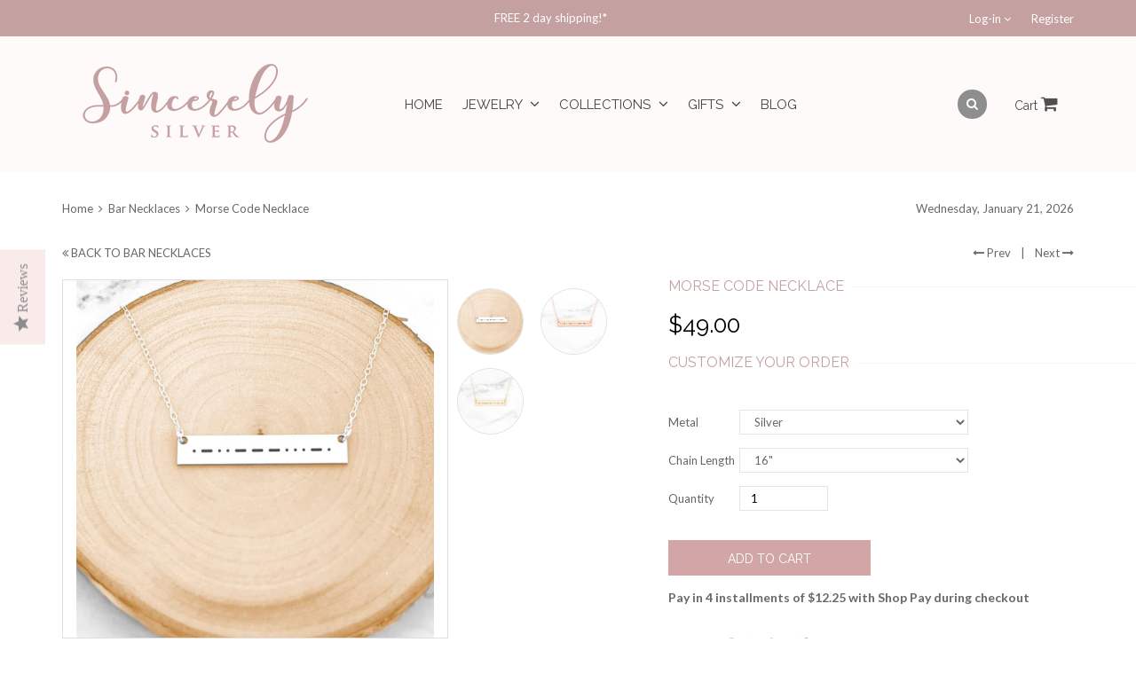

--- FILE ---
content_type: text/html; charset=utf-8
request_url: https://www.sincerelysilver.co/collections/bar-necklaces/products/morse-code-necklace
body_size: 32853
content:
<!doctype html>
<!--[if IE 8 ]>    <html lang="en" class="no-js ie8"> <![endif]-->
<!--[if (lt IE 8) ]>    <html lang="en" class="no-js ie7"> <![endif]-->
<!--[if (gt IE 9)|!(IE)]><!--> <html lang="en" class="no-js"> <!--<![endif]-->
<head>
  <!--Facebook Meta Tag-->
  <meta name="facebook-domain-verification" content="pxspub1wv3wn62z1dnaaa6bxr3se4t" />
  <!--End Facebook Meta Tag-->
    
  <link rel="stylesheet" href="https://obscure-escarpment-2240.herokuapp.com/stylesheets/bcpo-front.css">
  <script>var bcpo_product={"id":4588657344625,"title":"Morse Code Necklace","handle":"morse-code-necklace","description":"\u003cp\u003e\u003cspan data-mce-fragment=\"1\"\u003eA meaningful custom Morse Code bar necklace with your own secret message in silver, gold or rose gold. You can personalize this necklace with any word\/phrase. We recommend keeping the message to about 9 characters. We can also engrave the characters in two lines if you want a longer message, so we would be able to fit up to 18 characters.\u003c\/span\u003e\u003cbr data-mce-fragment=\"1\"\u003e\u003cbr data-mce-fragment=\"1\"\u003e\u003cstrong\u003eProcess\u003c\/strong\u003e\u003cbr data-mce-fragment=\"1\"\u003e\u003cspan data-mce-fragment=\"1\"\u003ePlease enter the word\/phrase that you would like in the personalization box on the order page. Please keep the message to 9 characters or less. All engraving will appear in MORSE CODE.\u003c\/span\u003e\u003c\/p\u003e\n\u003cp\u003e \u003c\/p\u003e\n\u003ch3\u003e\u003cstrong\u003eProduct Details\u003c\/strong\u003e\u003c\/h3\u003e\n\u003cp\u003eMetal: Sterling Silver, Gold, or Rose Gold\u003c\/p\u003e\n\u003cp\u003eWidth: 1.25\"\u003c\/p\u003e\n\u003cp\u003eChain Length: 16\", 18\", 20\"\u003c\/p\u003e\n\u003cp\u003e \u003c\/p\u003e\n\u003ch3\u003e\u003cstrong\u003eQuality \u003c\/strong\u003e\u003c\/h3\u003e\n\u003cp\u003eWe put all of pieces of jewelry through a 3 step polishing process as well as a mutli-point quality check to ensure you receive a flawless piece every time. \u003c\/p\u003e\n\u003cp\u003e \u003c\/p\u003e\n\u003ch3\u003e\u003cstrong\u003eService\u003c\/strong\u003e\u003c\/h3\u003e\n\u003cp\u003eIf you have any questions about our jewelry or your order please do not hesitate to reach out. Our friendly customer relations team will be happy to assist at any time. We do our best to respond quickly. For email, please allow 24 hours to respond. \u003c\/p\u003e","published_at":"2020-10-13T12:58:02-07:00","created_at":"2020-10-13T12:58:02-07:00","vendor":"Sincerely Silver","type":"Jewelry","tags":["bar necklace","custom","custom bar necklace","custom message necklace","custom necklace","morse code","morse code jewelry","morse code necklace","personalized","personalized bar necklace","PERSONALIZED NECKLACE","secret message necklace"],"price":4900,"price_min":4900,"price_max":5900,"available":true,"price_varies":true,"compare_at_price":null,"compare_at_price_min":0,"compare_at_price_max":0,"compare_at_price_varies":false,"variants":[{"id":32117876949105,"title":"Silver \/ 16\"","option1":"Silver","option2":"16\"","option3":null,"sku":null,"requires_shipping":true,"taxable":true,"featured_image":null,"available":true,"name":"Morse Code Necklace - Silver \/ 16\"","public_title":"Silver \/ 16\"","options":["Silver","16\""],"price":4900,"weight":0,"compare_at_price":null,"inventory_quantity":-1,"inventory_management":null,"inventory_policy":"deny","barcode":null,"requires_selling_plan":false,"selling_plan_allocations":[]},{"id":32117876981873,"title":"Silver \/ 18\"","option1":"Silver","option2":"18\"","option3":null,"sku":null,"requires_shipping":true,"taxable":true,"featured_image":null,"available":true,"name":"Morse Code Necklace - Silver \/ 18\"","public_title":"Silver \/ 18\"","options":["Silver","18\""],"price":4900,"weight":0,"compare_at_price":null,"inventory_quantity":0,"inventory_management":null,"inventory_policy":"deny","barcode":null,"requires_selling_plan":false,"selling_plan_allocations":[]},{"id":32117877014641,"title":"Silver \/ 20\"","option1":"Silver","option2":"20\"","option3":null,"sku":null,"requires_shipping":true,"taxable":true,"featured_image":null,"available":true,"name":"Morse Code Necklace - Silver \/ 20\"","public_title":"Silver \/ 20\"","options":["Silver","20\""],"price":4900,"weight":0,"compare_at_price":null,"inventory_quantity":0,"inventory_management":null,"inventory_policy":"deny","barcode":null,"requires_selling_plan":false,"selling_plan_allocations":[]},{"id":32117877047409,"title":"Gold \/ 16\"","option1":"Gold","option2":"16\"","option3":null,"sku":null,"requires_shipping":true,"taxable":true,"featured_image":null,"available":true,"name":"Morse Code Necklace - Gold \/ 16\"","public_title":"Gold \/ 16\"","options":["Gold","16\""],"price":5900,"weight":0,"compare_at_price":null,"inventory_quantity":0,"inventory_management":null,"inventory_policy":"deny","barcode":null,"requires_selling_plan":false,"selling_plan_allocations":[]},{"id":32117877080177,"title":"Gold \/ 18\"","option1":"Gold","option2":"18\"","option3":null,"sku":null,"requires_shipping":true,"taxable":true,"featured_image":null,"available":true,"name":"Morse Code Necklace - Gold \/ 18\"","public_title":"Gold \/ 18\"","options":["Gold","18\""],"price":5900,"weight":0,"compare_at_price":null,"inventory_quantity":0,"inventory_management":null,"inventory_policy":"deny","barcode":null,"requires_selling_plan":false,"selling_plan_allocations":[]},{"id":32117877112945,"title":"Gold \/ 20\"","option1":"Gold","option2":"20\"","option3":null,"sku":null,"requires_shipping":true,"taxable":true,"featured_image":null,"available":true,"name":"Morse Code Necklace - Gold \/ 20\"","public_title":"Gold \/ 20\"","options":["Gold","20\""],"price":5900,"weight":0,"compare_at_price":null,"inventory_quantity":0,"inventory_management":null,"inventory_policy":"deny","barcode":null,"requires_selling_plan":false,"selling_plan_allocations":[]},{"id":32117877145713,"title":"Rose Gold \/ 16\"","option1":"Rose Gold","option2":"16\"","option3":null,"sku":null,"requires_shipping":true,"taxable":true,"featured_image":null,"available":true,"name":"Morse Code Necklace - Rose Gold \/ 16\"","public_title":"Rose Gold \/ 16\"","options":["Rose Gold","16\""],"price":5900,"weight":0,"compare_at_price":null,"inventory_quantity":0,"inventory_management":null,"inventory_policy":"deny","barcode":null,"requires_selling_plan":false,"selling_plan_allocations":[]},{"id":32117877178481,"title":"Rose Gold \/ 18\"","option1":"Rose Gold","option2":"18\"","option3":null,"sku":null,"requires_shipping":true,"taxable":true,"featured_image":null,"available":true,"name":"Morse Code Necklace - Rose Gold \/ 18\"","public_title":"Rose Gold \/ 18\"","options":["Rose Gold","18\""],"price":5900,"weight":0,"compare_at_price":null,"inventory_quantity":0,"inventory_management":null,"inventory_policy":"deny","barcode":null,"requires_selling_plan":false,"selling_plan_allocations":[]},{"id":32117877211249,"title":"Rose Gold \/ 20\"","option1":"Rose Gold","option2":"20\"","option3":null,"sku":null,"requires_shipping":true,"taxable":true,"featured_image":null,"available":true,"name":"Morse Code Necklace - Rose Gold \/ 20\"","public_title":"Rose Gold \/ 20\"","options":["Rose Gold","20\""],"price":5900,"weight":0,"compare_at_price":null,"inventory_quantity":0,"inventory_management":null,"inventory_policy":"deny","barcode":null,"requires_selling_plan":false,"selling_plan_allocations":[]}],"images":["\/\/www.sincerelysilver.co\/cdn\/shop\/products\/MorseCodeNecklace.jpg?v=1602619157","\/\/www.sincerelysilver.co\/cdn\/shop\/products\/MorseCodeNecklace2.jpg?v=1602619163","\/\/www.sincerelysilver.co\/cdn\/shop\/products\/MorseCodeNecklace3.jpg?v=1602619168"],"featured_image":"\/\/www.sincerelysilver.co\/cdn\/shop\/products\/MorseCodeNecklace.jpg?v=1602619157","options":["Metal","Chain Length"],"media":[{"alt":"Morse Code Necklace","id":7785915252849,"position":1,"preview_image":{"aspect_ratio":1.0,"height":2400,"width":2400,"src":"\/\/www.sincerelysilver.co\/cdn\/shop\/products\/MorseCodeNecklace.jpg?v=1602619157"},"aspect_ratio":1.0,"height":2400,"media_type":"image","src":"\/\/www.sincerelysilver.co\/cdn\/shop\/products\/MorseCodeNecklace.jpg?v=1602619157","width":2400},{"alt":"Morse Code Necklace","id":7785915351153,"position":2,"preview_image":{"aspect_ratio":1.0,"height":2400,"width":2400,"src":"\/\/www.sincerelysilver.co\/cdn\/shop\/products\/MorseCodeNecklace2.jpg?v=1602619163"},"aspect_ratio":1.0,"height":2400,"media_type":"image","src":"\/\/www.sincerelysilver.co\/cdn\/shop\/products\/MorseCodeNecklace2.jpg?v=1602619163","width":2400},{"alt":"Morse Code Necklace","id":7785915416689,"position":3,"preview_image":{"aspect_ratio":1.0,"height":2400,"width":2400,"src":"\/\/www.sincerelysilver.co\/cdn\/shop\/products\/MorseCodeNecklace3.jpg?v=1602619168"},"aspect_ratio":1.0,"height":2400,"media_type":"image","src":"\/\/www.sincerelysilver.co\/cdn\/shop\/products\/MorseCodeNecklace3.jpg?v=1602619168","width":2400}],"requires_selling_plan":false,"selling_plan_groups":[],"content":"\u003cp\u003e\u003cspan data-mce-fragment=\"1\"\u003eA meaningful custom Morse Code bar necklace with your own secret message in silver, gold or rose gold. You can personalize this necklace with any word\/phrase. We recommend keeping the message to about 9 characters. We can also engrave the characters in two lines if you want a longer message, so we would be able to fit up to 18 characters.\u003c\/span\u003e\u003cbr data-mce-fragment=\"1\"\u003e\u003cbr data-mce-fragment=\"1\"\u003e\u003cstrong\u003eProcess\u003c\/strong\u003e\u003cbr data-mce-fragment=\"1\"\u003e\u003cspan data-mce-fragment=\"1\"\u003ePlease enter the word\/phrase that you would like in the personalization box on the order page. Please keep the message to 9 characters or less. All engraving will appear in MORSE CODE.\u003c\/span\u003e\u003c\/p\u003e\n\u003cp\u003e \u003c\/p\u003e\n\u003ch3\u003e\u003cstrong\u003eProduct Details\u003c\/strong\u003e\u003c\/h3\u003e\n\u003cp\u003eMetal: Sterling Silver, Gold, or Rose Gold\u003c\/p\u003e\n\u003cp\u003eWidth: 1.25\"\u003c\/p\u003e\n\u003cp\u003eChain Length: 16\", 18\", 20\"\u003c\/p\u003e\n\u003cp\u003e \u003c\/p\u003e\n\u003ch3\u003e\u003cstrong\u003eQuality \u003c\/strong\u003e\u003c\/h3\u003e\n\u003cp\u003eWe put all of pieces of jewelry through a 3 step polishing process as well as a mutli-point quality check to ensure you receive a flawless piece every time. \u003c\/p\u003e\n\u003cp\u003e \u003c\/p\u003e\n\u003ch3\u003e\u003cstrong\u003eService\u003c\/strong\u003e\u003c\/h3\u003e\n\u003cp\u003eIf you have any questions about our jewelry or your order please do not hesitate to reach out. Our friendly customer relations team will be happy to assist at any time. We do our best to respond quickly. For email, please allow 24 hours to respond. \u003c\/p\u003e"};  var inventory_quantity = [];inventory_quantity.push(-1);inventory_quantity.push(0);inventory_quantity.push(0);inventory_quantity.push(0);inventory_quantity.push(0);inventory_quantity.push(0);inventory_quantity.push(0);inventory_quantity.push(0);inventory_quantity.push(0);if(bcpo_product) { for (var i = 0; i < bcpo_product.variants.length; i += 1) { bcpo_product.variants[i].inventory_quantity = inventory_quantity[i]; }}window.bcpo = window.bcpo || {}; bcpo.cart = {"note":null,"attributes":{},"original_total_price":0,"total_price":0,"total_discount":0,"total_weight":0.0,"item_count":0,"items":[],"requires_shipping":false,"currency":"USD","items_subtotal_price":0,"cart_level_discount_applications":[],"checkout_charge_amount":0}; bcpo.ogFormData = FormData;</script>

  <meta name="google-site-verification" content="KIgjgt1biuRtF33TeoceFfWSzLh60iyNpiHK_ZpyZLo" />
  <script type="text/javascript">(function e(){var e=document.createElement("script");e.type="text/javascript",e.async=true,e.src="//staticw2.yotpo.com/LPGenswRM6Ty68sEqxYG8t22Eyi0HGnALJWwYSAk/widget.js";var t=document.getElementsByTagName("script")[0];t.parentNode.insertBefore(e,t)})();</script>
  <meta name="google-site-verification" content="LOMmZO5zQsHQ7_-059McTH14BbQybydTaeWCi3bXbHU" />
  
<!-- Global site tag (gtag.js) - Google Ads: 776751514 -->
<script async src="https://www.googletagmanager.com/gtag/js?id=AW-776751514"></script>
<script>
  window.dataLayer = window.dataLayer || [];
  function gtag(){dataLayer.push(arguments);}
  gtag('js', new Date());

  gtag('config', 'AW-776751514');
</script>


<script>
  gtag('event', 'page_view', {
    'send_to': 'AW-791125244',
	'ecomm_pagetype': 'product',
	
	'ecomm_prodid': 'shopify_US_4588657344625_32117876949105',
	
	'ecomm_totalvalue': 49.00
  });
</script>

  <meta name="google-site-verification" content="-bpKa-Jx7O8JSoesqKJ61WhgQK1Ct51i-XNH3snGXpo" />
  
  
  
  
  
  <meta charset="UTF-8">
  <meta http-equiv="Content-Type" content="text/html; charset=utf-8">
  <meta name="viewport" content="width=device-width, initial-scale=1, minimum-scale=1, maximum-scale=1" />
  <link rel="canonical" href="https://www.sincerelysilver.co/products/morse-code-necklace" />
  
  <meta name="description" content="A meaningful custom Morse Code bar necklace with your own secret message in silver, gold or rose gold. You can personalize this necklace with any word/phrase. We recommend keeping the message to about 9 characters. We can also engrave the characters in two lines if you want a longer message, so we would be able to fit " />
  
  
  <title>Morse Code Necklace | Sincerely Silver</title>
  
  

<meta property="og:url" content="https://www.sincerelysilver.co/products/morse-code-necklace" />
<meta property="og:title" content="Morse Code Necklace" />
<meta property="og:description" content="A meaningful custom Morse Code bar necklace with your own secret message in silver, gold or rose gold. You can personalize this necklace with any word/phrase. We recommend keeping the message to about 9 characters. We can also engrave the characters in two lines if you want a longer message, so we would be able to fit up to 18 characters.ProcessPlease enter the word/phrase that you would like in the personalization box on the order page. Please keep the message to 9 characters or less. All engraving will appear in MORSE CODE.   Product Details Metal: Sterling Silver, Gold, or Rose" />
<meta property="og:image" content="//www.sincerelysilver.co/cdn/shop/products/MorseCodeNecklace_medium.jpg?v=1602619157" />

  
  <link href="//fonts.googleapis.com/css?family=Raleway:300italic,400italic,600italic,700italic,800italic,400,300,600,700,800&subset=cyrillic-ext,greek-ext,latin,latin-ext,cyrillic,greek,vietnamese" rel='stylesheet' type='text/css'>
  
  
  <link href="//fonts.googleapis.com/css?family=Lato:300italic,400italic,600italic,700italic,800italic,400,300,600,700,800&subset=cyrillic-ext,greek-ext,latin,latin-ext,cyrillic,greek,vietnamese" rel='stylesheet' type='text/css'>
  
  <link href="//maxcdn.bootstrapcdn.com/font-awesome/4.2.0/css/font-awesome.min.css" rel="stylesheet" type="text/css" media="all" />
  <link href="//www.sincerelysilver.co/cdn/shop/t/6/assets/jquery.plugins.min.scss.css?v=91470460681381823471700861778" rel="stylesheet" type="text/css" media="all" />
  
  <link href="//www.sincerelysilver.co/cdn/shop/t/6/assets/bootstrap.min.3x.css?v=24174860933852969431629471925" rel="stylesheet" type="text/css" media="all" />
  <link href="//www.sincerelysilver.co/cdn/shop/t/6/assets/rt.global.scss.css?v=4713233634105650821629472001" rel="stylesheet" type="text/css" media="all" />
  <link href="//www.sincerelysilver.co/cdn/shop/t/6/assets/rt.style.scss.css?v=183796337860563350171700861778" rel="stylesheet" type="text/css" media="all" />
  <link href="//www.sincerelysilver.co/cdn/shop/t/6/assets/rt.media.scss.css?v=123684991872660191141629472001" rel="stylesheet" type="text/css" media="all" />
  <link href="//www.sincerelysilver.co/cdn/shop/t/6/assets/custom.css?v=93291940628457005451629471931" rel="stylesheet" type="text/css" media="all" />
  <script>
  window.allow_direct_cart = true;
  window.general_font_size = 13;
  window.video_heading_size = 60;
  window.video_caption_size = 30;
  window.slideshow_heading_size = 60;
  window.slideshow_caption_size = 30;
  window.slideshow_auto = true;
  window.show_slideshow_dots = false;
  window.slideshow_interval = 5000;
  window.contact_zoom = 17;
  window.contact_scroll = false;
  window.contact_type = 'ROADMAP';
  window.contact_address = '227 Nguyễn Văn Cừ, phường 4, Ho Chi Minh City, Vietnam';
  window.contact_icon = '//www.sincerelysilver.co/cdn/shop/t/6/assets/icon-gmap.png?v=52219705671100160611629471943';
  window.header_style = 'style_3';
  window.notify_ie8_page = '';
  window.viewmore_image_display = 'below';
  window.productspg_featured_style = 'carousel';
  window.productspg_featured_scroll = true;
  window.featured_products_home_style = 'none';
  window.featured_products_home_scroll = true;
  window.header_style = 'style_3';
  window.show_slideshow = 'flexslider';
  window.main_image_display = 'both';
  window.header_search_ajax = true;
  window.header_sticky = false;
  window.loader_gif = '//www.sincerelysilver.co/cdn/shop/t/6/assets/loader.gif?v=34198174469123098041629471959';
  window.blank_gif = '//www.sincerelysilver.co/cdn/shop/t/6/assets/blank.gif?v=164826798765693215961629471923';
  window.auto_expand = false;
  window.show_multiple_currencies = false;
  window.money_format = "${{amount}}";
  window.currency_format = "";
  function initMegaMenu(){
    
    var fixMegaMenuPosition = function() {
      jQuery('.mega_menu.custom_width').each(function(index, value) {
        var custom_menu = jQuery(this),
            col_width = 200,
            maxcol = 3,
            col = 1;
        var nchild = custom_menu.find('>ul.dropdown-menu').children('li.dropdown-parent-submenu').length;
        if ( Math.ceil(nchild / maxcol) > 1 ) {
          col = 3;
        } else {
          col = nchild;
        }
        var cal_width = col_width * col + col*15 +10;
        custom_menu.find('>ul.dropdown-menu').css({'width':cal_width + 'px'});
      });
    }
    fixMegaMenuPosition();
    var fixMegaMenuPositionFullWidth = function() {
      jQuery('.mega_menu.full_width').each(function(index, value) {
        var _container_offet = jQuery('.navigation_wrapper').offset();
        var _cur_offset = jQuery(value).offset();
        var _margin_left = _cur_offset.left - _container_offet.left;
        _margin_left = _margin_left - (jQuery('.navigation_wrapper').outerWidth() - jQuery('.navigation_wrapper').width()) / 2;
        jQuery(value).find('>ul.dropdown-menu').css('width', jQuery('.navigation_wrapper').width()).css('left', '-' + _margin_left + 'px');
      });
    }
    _onresize( fixMegaMenuPositionFullWidth );
    fixMegaMenuPositionFullWidth();
    jQuery('.mega_menu.full_width').on('hover', function() {
      var _container_offet = jQuery('.navigation_wrapper').offset();
      var _cur_offset = jQuery(this).offset();
      var _margin_left = _cur_offset.left - _container_offet.left;
      _margin_left = _margin_left - (jQuery('.navigation_wrapper').outerWidth() - jQuery('.navigation_wrapper').width()) / 2;
      jQuery(this).find('>ul.dropdown-menu').css('width', jQuery('.navigation_wrapper').width()).css('left', '-' + _margin_left + 'px');
    });
  }
  function _onresize( f ) {
    jQuery(window).on( 'resize', f );
  }
</script>

  
  
  <script src="//www.sincerelysilver.co/cdn/shop/t/6/assets/jquery-1.8.2.min.js?v=180877710580493450281629471946" type="text/javascript"></script>  
  <script src="//www.sincerelysilver.co/cdn/shop/t/6/assets/jquery.easing.1.3.js?v=183302368868080250061629471951" type="text/javascript"></script>
  
  
  <script src="//www.sincerelysilver.co/cdn/shop/t/6/assets/bootstrap.min.3x.js?v=176550150971748212101629471925" type="text/javascript"></script>
  <script src="//www.sincerelysilver.co/cdn/shop/t/6/assets/modernizr.js?v=1227118485511592161629471962" type="text/javascript"></script>
  
  <script>window.performance && window.performance.mark && window.performance.mark('shopify.content_for_header.start');</script><meta name="google-site-verification" content="LOMmZO5zQsHQ7_-059McTH14BbQybydTaeWCi3bXbHU">
<meta id="shopify-digital-wallet" name="shopify-digital-wallet" content="/16074913/digital_wallets/dialog">
<meta name="shopify-checkout-api-token" content="056a1896ae61406bb3bd2400520e40e6">
<meta id="in-context-paypal-metadata" data-shop-id="16074913" data-venmo-supported="false" data-environment="production" data-locale="en_US" data-paypal-v4="true" data-currency="USD">
<link rel="alternate" hreflang="x-default" href="https://www.sincerelysilver.co/products/morse-code-necklace">
<link rel="alternate" hreflang="en" href="https://www.sincerelysilver.co/products/morse-code-necklace">
<link rel="alternate" hreflang="en-CA" href="https://www.sincerelysilver.co/en-ca/products/morse-code-necklace">
<link rel="alternate" type="application/json+oembed" href="https://www.sincerelysilver.co/products/morse-code-necklace.oembed">
<script async="async" src="/checkouts/internal/preloads.js?locale=en-US"></script>
<link rel="preconnect" href="https://shop.app" crossorigin="anonymous">
<script async="async" src="https://shop.app/checkouts/internal/preloads.js?locale=en-US&shop_id=16074913" crossorigin="anonymous"></script>
<script id="apple-pay-shop-capabilities" type="application/json">{"shopId":16074913,"countryCode":"US","currencyCode":"USD","merchantCapabilities":["supports3DS"],"merchantId":"gid:\/\/shopify\/Shop\/16074913","merchantName":"Sincerely Silver","requiredBillingContactFields":["postalAddress","email"],"requiredShippingContactFields":["postalAddress","email"],"shippingType":"shipping","supportedNetworks":["visa","masterCard","amex","discover","elo","jcb"],"total":{"type":"pending","label":"Sincerely Silver","amount":"1.00"},"shopifyPaymentsEnabled":true,"supportsSubscriptions":true}</script>
<script id="shopify-features" type="application/json">{"accessToken":"056a1896ae61406bb3bd2400520e40e6","betas":["rich-media-storefront-analytics"],"domain":"www.sincerelysilver.co","predictiveSearch":true,"shopId":16074913,"locale":"en"}</script>
<script>var Shopify = Shopify || {};
Shopify.shop = "sincerely-silver.myshopify.com";
Shopify.locale = "en";
Shopify.currency = {"active":"USD","rate":"1.0"};
Shopify.country = "US";
Shopify.theme = {"name":"queen-v1-2 | Bold Options | Aug.20.21","id":120475353201,"schema_name":null,"schema_version":null,"theme_store_id":null,"role":"main"};
Shopify.theme.handle = "null";
Shopify.theme.style = {"id":null,"handle":null};
Shopify.cdnHost = "www.sincerelysilver.co/cdn";
Shopify.routes = Shopify.routes || {};
Shopify.routes.root = "/";</script>
<script type="module">!function(o){(o.Shopify=o.Shopify||{}).modules=!0}(window);</script>
<script>!function(o){function n(){var o=[];function n(){o.push(Array.prototype.slice.apply(arguments))}return n.q=o,n}var t=o.Shopify=o.Shopify||{};t.loadFeatures=n(),t.autoloadFeatures=n()}(window);</script>
<script>
  window.ShopifyPay = window.ShopifyPay || {};
  window.ShopifyPay.apiHost = "shop.app\/pay";
  window.ShopifyPay.redirectState = null;
</script>
<script id="shop-js-analytics" type="application/json">{"pageType":"product"}</script>
<script defer="defer" async type="module" src="//www.sincerelysilver.co/cdn/shopifycloud/shop-js/modules/v2/client.init-shop-cart-sync_BdyHc3Nr.en.esm.js"></script>
<script defer="defer" async type="module" src="//www.sincerelysilver.co/cdn/shopifycloud/shop-js/modules/v2/chunk.common_Daul8nwZ.esm.js"></script>
<script type="module">
  await import("//www.sincerelysilver.co/cdn/shopifycloud/shop-js/modules/v2/client.init-shop-cart-sync_BdyHc3Nr.en.esm.js");
await import("//www.sincerelysilver.co/cdn/shopifycloud/shop-js/modules/v2/chunk.common_Daul8nwZ.esm.js");

  window.Shopify.SignInWithShop?.initShopCartSync?.({"fedCMEnabled":true,"windoidEnabled":true});

</script>
<script>
  window.Shopify = window.Shopify || {};
  if (!window.Shopify.featureAssets) window.Shopify.featureAssets = {};
  window.Shopify.featureAssets['shop-js'] = {"shop-cart-sync":["modules/v2/client.shop-cart-sync_QYOiDySF.en.esm.js","modules/v2/chunk.common_Daul8nwZ.esm.js"],"init-fed-cm":["modules/v2/client.init-fed-cm_DchLp9rc.en.esm.js","modules/v2/chunk.common_Daul8nwZ.esm.js"],"shop-button":["modules/v2/client.shop-button_OV7bAJc5.en.esm.js","modules/v2/chunk.common_Daul8nwZ.esm.js"],"init-windoid":["modules/v2/client.init-windoid_DwxFKQ8e.en.esm.js","modules/v2/chunk.common_Daul8nwZ.esm.js"],"shop-cash-offers":["modules/v2/client.shop-cash-offers_DWtL6Bq3.en.esm.js","modules/v2/chunk.common_Daul8nwZ.esm.js","modules/v2/chunk.modal_CQq8HTM6.esm.js"],"shop-toast-manager":["modules/v2/client.shop-toast-manager_CX9r1SjA.en.esm.js","modules/v2/chunk.common_Daul8nwZ.esm.js"],"init-shop-email-lookup-coordinator":["modules/v2/client.init-shop-email-lookup-coordinator_UhKnw74l.en.esm.js","modules/v2/chunk.common_Daul8nwZ.esm.js"],"pay-button":["modules/v2/client.pay-button_DzxNnLDY.en.esm.js","modules/v2/chunk.common_Daul8nwZ.esm.js"],"avatar":["modules/v2/client.avatar_BTnouDA3.en.esm.js"],"init-shop-cart-sync":["modules/v2/client.init-shop-cart-sync_BdyHc3Nr.en.esm.js","modules/v2/chunk.common_Daul8nwZ.esm.js"],"shop-login-button":["modules/v2/client.shop-login-button_D8B466_1.en.esm.js","modules/v2/chunk.common_Daul8nwZ.esm.js","modules/v2/chunk.modal_CQq8HTM6.esm.js"],"init-customer-accounts-sign-up":["modules/v2/client.init-customer-accounts-sign-up_C8fpPm4i.en.esm.js","modules/v2/client.shop-login-button_D8B466_1.en.esm.js","modules/v2/chunk.common_Daul8nwZ.esm.js","modules/v2/chunk.modal_CQq8HTM6.esm.js"],"init-shop-for-new-customer-accounts":["modules/v2/client.init-shop-for-new-customer-accounts_CVTO0Ztu.en.esm.js","modules/v2/client.shop-login-button_D8B466_1.en.esm.js","modules/v2/chunk.common_Daul8nwZ.esm.js","modules/v2/chunk.modal_CQq8HTM6.esm.js"],"init-customer-accounts":["modules/v2/client.init-customer-accounts_dRgKMfrE.en.esm.js","modules/v2/client.shop-login-button_D8B466_1.en.esm.js","modules/v2/chunk.common_Daul8nwZ.esm.js","modules/v2/chunk.modal_CQq8HTM6.esm.js"],"shop-follow-button":["modules/v2/client.shop-follow-button_CkZpjEct.en.esm.js","modules/v2/chunk.common_Daul8nwZ.esm.js","modules/v2/chunk.modal_CQq8HTM6.esm.js"],"lead-capture":["modules/v2/client.lead-capture_BntHBhfp.en.esm.js","modules/v2/chunk.common_Daul8nwZ.esm.js","modules/v2/chunk.modal_CQq8HTM6.esm.js"],"checkout-modal":["modules/v2/client.checkout-modal_CfxcYbTm.en.esm.js","modules/v2/chunk.common_Daul8nwZ.esm.js","modules/v2/chunk.modal_CQq8HTM6.esm.js"],"shop-login":["modules/v2/client.shop-login_Da4GZ2H6.en.esm.js","modules/v2/chunk.common_Daul8nwZ.esm.js","modules/v2/chunk.modal_CQq8HTM6.esm.js"],"payment-terms":["modules/v2/client.payment-terms_MV4M3zvL.en.esm.js","modules/v2/chunk.common_Daul8nwZ.esm.js","modules/v2/chunk.modal_CQq8HTM6.esm.js"]};
</script>
<script>(function() {
  var isLoaded = false;
  function asyncLoad() {
    if (isLoaded) return;
    isLoaded = true;
    var urls = ["https:\/\/chimpstatic.com\/mcjs-connected\/js\/users\/3c594dc92e6feda695eef01e6\/dc52a3e397ac42dea729550b6.js?shop=sincerely-silver.myshopify.com","https:\/\/www.improvedcontactform.com\/icf.js?shop=sincerely-silver.myshopify.com","\/\/staticw2.yotpo.com\/LPGenswRM6Ty68sEqxYG8t22Eyi0HGnALJWwYSAk\/widget.js?shop=sincerely-silver.myshopify.com","https:\/\/cdn.nfcube.com\/instafeed-59a26127cbbfbdd90b388edb8a020b34.js?shop=sincerely-silver.myshopify.com"];
    for (var i = 0; i < urls.length; i++) {
      var s = document.createElement('script');
      s.type = 'text/javascript';
      s.async = true;
      s.src = urls[i];
      var x = document.getElementsByTagName('script')[0];
      x.parentNode.insertBefore(s, x);
    }
  };
  if(window.attachEvent) {
    window.attachEvent('onload', asyncLoad);
  } else {
    window.addEventListener('load', asyncLoad, false);
  }
})();</script>
<script id="__st">var __st={"a":16074913,"offset":-25200,"reqid":"5747b763-c8c6-4935-be2c-d99fa9fd9807-1768986936","pageurl":"www.sincerelysilver.co\/collections\/bar-necklaces\/products\/morse-code-necklace","u":"f4934446a772","p":"product","rtyp":"product","rid":4588657344625};</script>
<script>window.ShopifyPaypalV4VisibilityTracking = true;</script>
<script id="captcha-bootstrap">!function(){'use strict';const t='contact',e='account',n='new_comment',o=[[t,t],['blogs',n],['comments',n],[t,'customer']],c=[[e,'customer_login'],[e,'guest_login'],[e,'recover_customer_password'],[e,'create_customer']],r=t=>t.map((([t,e])=>`form[action*='/${t}']:not([data-nocaptcha='true']) input[name='form_type'][value='${e}']`)).join(','),a=t=>()=>t?[...document.querySelectorAll(t)].map((t=>t.form)):[];function s(){const t=[...o],e=r(t);return a(e)}const i='password',u='form_key',d=['recaptcha-v3-token','g-recaptcha-response','h-captcha-response',i],f=()=>{try{return window.sessionStorage}catch{return}},m='__shopify_v',_=t=>t.elements[u];function p(t,e,n=!1){try{const o=window.sessionStorage,c=JSON.parse(o.getItem(e)),{data:r}=function(t){const{data:e,action:n}=t;return t[m]||n?{data:e,action:n}:{data:t,action:n}}(c);for(const[e,n]of Object.entries(r))t.elements[e]&&(t.elements[e].value=n);n&&o.removeItem(e)}catch(o){console.error('form repopulation failed',{error:o})}}const l='form_type',E='cptcha';function T(t){t.dataset[E]=!0}const w=window,h=w.document,L='Shopify',v='ce_forms',y='captcha';let A=!1;((t,e)=>{const n=(g='f06e6c50-85a8-45c8-87d0-21a2b65856fe',I='https://cdn.shopify.com/shopifycloud/storefront-forms-hcaptcha/ce_storefront_forms_captcha_hcaptcha.v1.5.2.iife.js',D={infoText:'Protected by hCaptcha',privacyText:'Privacy',termsText:'Terms'},(t,e,n)=>{const o=w[L][v],c=o.bindForm;if(c)return c(t,g,e,D).then(n);var r;o.q.push([[t,g,e,D],n]),r=I,A||(h.body.append(Object.assign(h.createElement('script'),{id:'captcha-provider',async:!0,src:r})),A=!0)});var g,I,D;w[L]=w[L]||{},w[L][v]=w[L][v]||{},w[L][v].q=[],w[L][y]=w[L][y]||{},w[L][y].protect=function(t,e){n(t,void 0,e),T(t)},Object.freeze(w[L][y]),function(t,e,n,w,h,L){const[v,y,A,g]=function(t,e,n){const i=e?o:[],u=t?c:[],d=[...i,...u],f=r(d),m=r(i),_=r(d.filter((([t,e])=>n.includes(e))));return[a(f),a(m),a(_),s()]}(w,h,L),I=t=>{const e=t.target;return e instanceof HTMLFormElement?e:e&&e.form},D=t=>v().includes(t);t.addEventListener('submit',(t=>{const e=I(t);if(!e)return;const n=D(e)&&!e.dataset.hcaptchaBound&&!e.dataset.recaptchaBound,o=_(e),c=g().includes(e)&&(!o||!o.value);(n||c)&&t.preventDefault(),c&&!n&&(function(t){try{if(!f())return;!function(t){const e=f();if(!e)return;const n=_(t);if(!n)return;const o=n.value;o&&e.removeItem(o)}(t);const e=Array.from(Array(32),(()=>Math.random().toString(36)[2])).join('');!function(t,e){_(t)||t.append(Object.assign(document.createElement('input'),{type:'hidden',name:u})),t.elements[u].value=e}(t,e),function(t,e){const n=f();if(!n)return;const o=[...t.querySelectorAll(`input[type='${i}']`)].map((({name:t})=>t)),c=[...d,...o],r={};for(const[a,s]of new FormData(t).entries())c.includes(a)||(r[a]=s);n.setItem(e,JSON.stringify({[m]:1,action:t.action,data:r}))}(t,e)}catch(e){console.error('failed to persist form',e)}}(e),e.submit())}));const S=(t,e)=>{t&&!t.dataset[E]&&(n(t,e.some((e=>e===t))),T(t))};for(const o of['focusin','change'])t.addEventListener(o,(t=>{const e=I(t);D(e)&&S(e,y())}));const B=e.get('form_key'),M=e.get(l),P=B&&M;t.addEventListener('DOMContentLoaded',(()=>{const t=y();if(P)for(const e of t)e.elements[l].value===M&&p(e,B);[...new Set([...A(),...v().filter((t=>'true'===t.dataset.shopifyCaptcha))])].forEach((e=>S(e,t)))}))}(h,new URLSearchParams(w.location.search),n,t,e,['guest_login'])})(!0,!0)}();</script>
<script integrity="sha256-4kQ18oKyAcykRKYeNunJcIwy7WH5gtpwJnB7kiuLZ1E=" data-source-attribution="shopify.loadfeatures" defer="defer" src="//www.sincerelysilver.co/cdn/shopifycloud/storefront/assets/storefront/load_feature-a0a9edcb.js" crossorigin="anonymous"></script>
<script crossorigin="anonymous" defer="defer" src="//www.sincerelysilver.co/cdn/shopifycloud/storefront/assets/shopify_pay/storefront-65b4c6d7.js?v=20250812"></script>
<script data-source-attribution="shopify.dynamic_checkout.dynamic.init">var Shopify=Shopify||{};Shopify.PaymentButton=Shopify.PaymentButton||{isStorefrontPortableWallets:!0,init:function(){window.Shopify.PaymentButton.init=function(){};var t=document.createElement("script");t.src="https://www.sincerelysilver.co/cdn/shopifycloud/portable-wallets/latest/portable-wallets.en.js",t.type="module",document.head.appendChild(t)}};
</script>
<script data-source-attribution="shopify.dynamic_checkout.buyer_consent">
  function portableWalletsHideBuyerConsent(e){var t=document.getElementById("shopify-buyer-consent"),n=document.getElementById("shopify-subscription-policy-button");t&&n&&(t.classList.add("hidden"),t.setAttribute("aria-hidden","true"),n.removeEventListener("click",e))}function portableWalletsShowBuyerConsent(e){var t=document.getElementById("shopify-buyer-consent"),n=document.getElementById("shopify-subscription-policy-button");t&&n&&(t.classList.remove("hidden"),t.removeAttribute("aria-hidden"),n.addEventListener("click",e))}window.Shopify?.PaymentButton&&(window.Shopify.PaymentButton.hideBuyerConsent=portableWalletsHideBuyerConsent,window.Shopify.PaymentButton.showBuyerConsent=portableWalletsShowBuyerConsent);
</script>
<script>
  function portableWalletsCleanup(e){e&&e.src&&console.error("Failed to load portable wallets script "+e.src);var t=document.querySelectorAll("shopify-accelerated-checkout .shopify-payment-button__skeleton, shopify-accelerated-checkout-cart .wallet-cart-button__skeleton"),e=document.getElementById("shopify-buyer-consent");for(let e=0;e<t.length;e++)t[e].remove();e&&e.remove()}function portableWalletsNotLoadedAsModule(e){e instanceof ErrorEvent&&"string"==typeof e.message&&e.message.includes("import.meta")&&"string"==typeof e.filename&&e.filename.includes("portable-wallets")&&(window.removeEventListener("error",portableWalletsNotLoadedAsModule),window.Shopify.PaymentButton.failedToLoad=e,"loading"===document.readyState?document.addEventListener("DOMContentLoaded",window.Shopify.PaymentButton.init):window.Shopify.PaymentButton.init())}window.addEventListener("error",portableWalletsNotLoadedAsModule);
</script>

<script type="module" src="https://www.sincerelysilver.co/cdn/shopifycloud/portable-wallets/latest/portable-wallets.en.js" onError="portableWalletsCleanup(this)" crossorigin="anonymous"></script>
<script nomodule>
  document.addEventListener("DOMContentLoaded", portableWalletsCleanup);
</script>

<link id="shopify-accelerated-checkout-styles" rel="stylesheet" media="screen" href="https://www.sincerelysilver.co/cdn/shopifycloud/portable-wallets/latest/accelerated-checkout-backwards-compat.css" crossorigin="anonymous">
<style id="shopify-accelerated-checkout-cart">
        #shopify-buyer-consent {
  margin-top: 1em;
  display: inline-block;
  width: 100%;
}

#shopify-buyer-consent.hidden {
  display: none;
}

#shopify-subscription-policy-button {
  background: none;
  border: none;
  padding: 0;
  text-decoration: underline;
  font-size: inherit;
  cursor: pointer;
}

#shopify-subscription-policy-button::before {
  box-shadow: none;
}

      </style>

<script>window.performance && window.performance.mark && window.performance.mark('shopify.content_for_header.end');</script>

<script>
    window.BOLD = window.BOLD || {};
    window.BOLD.options = {settings: {v1_variant_mode : true, hybrid_fix_auto_insert_inputs: true}};
</script>
<script>window.BOLD = window.BOLD || {};
    window.BOLD.common = window.BOLD.common || {};
    window.BOLD.common.Shopify = window.BOLD.common.Shopify || {};
    window.BOLD.common.Shopify.shop = {
      domain: 'www.sincerelysilver.co',
      permanent_domain: 'sincerely-silver.myshopify.com',
      url: 'https://www.sincerelysilver.co',
      secure_url: 'https://www.sincerelysilver.co',
      money_format: "${{amount}}",
      currency: "USD"
    };
    window.BOLD.common.Shopify.customer = {
      id: null,
      tags: null,
    };
    window.BOLD.common.Shopify.cart = {"note":null,"attributes":{},"original_total_price":0,"total_price":0,"total_discount":0,"total_weight":0.0,"item_count":0,"items":[],"requires_shipping":false,"currency":"USD","items_subtotal_price":0,"cart_level_discount_applications":[],"checkout_charge_amount":0};
    window.BOLD.common.template = 'product';window.BOLD.common.Shopify.formatMoney = function(money, format) {
        function n(t, e) {
            return "undefined" == typeof t ? e : t
        }
        function r(t, e, r, i) {
            if (e = n(e, 2),
                r = n(r, ","),
                i = n(i, "."),
            isNaN(t) || null == t)
                return 0;
            t = (t / 100).toFixed(e);
            var o = t.split(".")
                , a = o[0].replace(/(\d)(?=(\d\d\d)+(?!\d))/g, "$1" + r)
                , s = o[1] ? i + o[1] : "";
            return a + s
        }
        "string" == typeof money && (money = money.replace(".", ""));
        var i = ""
            , o = /\{\{\s*(\w+)\s*\}\}/
            , a = format || window.BOLD.common.Shopify.shop.money_format || window.Shopify.money_format || "$ {{ amount }}";
        switch (a.match(o)[1]) {
            case "amount":
                i = r(money, 2, ",", ".");
                break;
            case "amount_no_decimals":
                i = r(money, 0, ",", ".");
                break;
            case "amount_with_comma_separator":
                i = r(money, 2, ".", ",");
                break;
            case "amount_no_decimals_with_comma_separator":
                i = r(money, 0, ".", ",");
                break;
            case "amount_with_space_separator":
                i = r(money, 2, " ", ",");
                break;
            case "amount_no_decimals_with_space_separator":
                i = r(money, 0, " ", ",");
                break;
            case "amount_with_apostrophe_separator":
                i = r(money, 2, "'", ".");
                break;
        }
        return a.replace(o, i);
    };
    window.BOLD.common.Shopify.saveProduct = function (handle, product) {
      if (typeof handle === 'string' && typeof window.BOLD.common.Shopify.products[handle] === 'undefined') {
        if (typeof product === 'number') {
          window.BOLD.common.Shopify.handles[product] = handle;
          product = { id: product };
        }
        window.BOLD.common.Shopify.products[handle] = product;
      }
    };
    window.BOLD.common.Shopify.saveVariant = function (variant_id, variant) {
      if (typeof variant_id === 'number' && typeof window.BOLD.common.Shopify.variants[variant_id] === 'undefined') {
        window.BOLD.common.Shopify.variants[variant_id] = variant;
      }
    };window.BOLD.common.Shopify.products = window.BOLD.common.Shopify.products || {};
    window.BOLD.common.Shopify.variants = window.BOLD.common.Shopify.variants || {};
    window.BOLD.common.Shopify.handles = window.BOLD.common.Shopify.handles || {};window.BOLD.common.Shopify.handle = "morse-code-necklace"
window.BOLD.common.Shopify.saveProduct("morse-code-necklace", 4588657344625);window.BOLD.common.Shopify.saveVariant(32117876949105, { product_id: 4588657344625, product_handle: "morse-code-necklace", price: 4900, group_id: '', csp_metafield: {}});window.BOLD.common.Shopify.saveVariant(32117876981873, { product_id: 4588657344625, product_handle: "morse-code-necklace", price: 4900, group_id: '', csp_metafield: {}});window.BOLD.common.Shopify.saveVariant(32117877014641, { product_id: 4588657344625, product_handle: "morse-code-necklace", price: 4900, group_id: '', csp_metafield: {}});window.BOLD.common.Shopify.saveVariant(32117877047409, { product_id: 4588657344625, product_handle: "morse-code-necklace", price: 5900, group_id: '', csp_metafield: {}});window.BOLD.common.Shopify.saveVariant(32117877080177, { product_id: 4588657344625, product_handle: "morse-code-necklace", price: 5900, group_id: '', csp_metafield: {}});window.BOLD.common.Shopify.saveVariant(32117877112945, { product_id: 4588657344625, product_handle: "morse-code-necklace", price: 5900, group_id: '', csp_metafield: {}});window.BOLD.common.Shopify.saveVariant(32117877145713, { product_id: 4588657344625, product_handle: "morse-code-necklace", price: 5900, group_id: '', csp_metafield: {}});window.BOLD.common.Shopify.saveVariant(32117877178481, { product_id: 4588657344625, product_handle: "morse-code-necklace", price: 5900, group_id: '', csp_metafield: {}});window.BOLD.common.Shopify.saveVariant(32117877211249, { product_id: 4588657344625, product_handle: "morse-code-necklace", price: 5900, group_id: '', csp_metafield: {}});window.BOLD.apps_installed = {"Product Options":2} || {};window.BOLD.common.Shopify.saveProduct("a-thousand-years-custom-soundwave-necklace", 1299935821937);window.BOLD.common.Shopify.saveVariant(12117013364849, { product_id: 1299935821937, product_handle: "a-thousand-years-custom-soundwave-necklace", price: 12900, group_id: '', csp_metafield: {}});window.BOLD.common.Shopify.saveVariant(21415675986033, { product_id: 1299935821937, product_handle: "a-thousand-years-custom-soundwave-necklace", price: 13900, group_id: '', csp_metafield: {}});window.BOLD.common.Shopify.saveVariant(21415676018801, { product_id: 1299935821937, product_handle: "a-thousand-years-custom-soundwave-necklace", price: 13900, group_id: '', csp_metafield: {}});window.BOLD.common.Shopify.saveProduct("baby-fingerprint-necklace", 2220830130289);window.BOLD.common.Shopify.saveVariant(20669431349361, { product_id: 2220830130289, product_handle: "baby-fingerprint-necklace", price: 4500, group_id: '', csp_metafield: {}});window.BOLD.common.Shopify.saveVariant(20669431382129, { product_id: 2220830130289, product_handle: "baby-fingerprint-necklace", price: 5500, group_id: '', csp_metafield: {}});window.BOLD.common.Shopify.saveVariant(20669431414897, { product_id: 2220830130289, product_handle: "baby-fingerprint-necklace", price: 5500, group_id: '', csp_metafield: {}});window.BOLD.common.Shopify.saveVariant(20669431447665, { product_id: 2220830130289, product_handle: "baby-fingerprint-necklace", price: 6500, group_id: '', csp_metafield: {}});window.BOLD.common.Shopify.saveVariant(20669431480433, { product_id: 2220830130289, product_handle: "baby-fingerprint-necklace", price: 5500, group_id: '', csp_metafield: {}});window.BOLD.common.Shopify.saveVariant(20669431513201, { product_id: 2220830130289, product_handle: "baby-fingerprint-necklace", price: 6500, group_id: '', csp_metafield: {}});window.BOLD.common.Shopify.saveProduct("baby-fingerprint-necklace-with-birthdate", 2220876791921);window.BOLD.common.Shopify.saveVariant(20669529686129, { product_id: 2220876791921, product_handle: "baby-fingerprint-necklace-with-birthdate", price: 4500, group_id: '', csp_metafield: {}});window.BOLD.common.Shopify.saveVariant(20669529751665, { product_id: 2220876791921, product_handle: "baby-fingerprint-necklace-with-birthdate", price: 5500, group_id: '', csp_metafield: {}});window.BOLD.common.Shopify.saveVariant(20669529817201, { product_id: 2220876791921, product_handle: "baby-fingerprint-necklace-with-birthdate", price: 5500, group_id: '', csp_metafield: {}});window.BOLD.common.Shopify.saveVariant(20669529882737, { product_id: 2220876791921, product_handle: "baby-fingerprint-necklace-with-birthdate", price: 6500, group_id: '', csp_metafield: {}});window.BOLD.common.Shopify.saveVariant(20669529915505, { product_id: 2220876791921, product_handle: "baby-fingerprint-necklace-with-birthdate", price: 5500, group_id: '', csp_metafield: {}});window.BOLD.common.Shopify.saveVariant(20669529948273, { product_id: 2220876791921, product_handle: "baby-fingerprint-necklace-with-birthdate", price: 6500, group_id: '', csp_metafield: {}});window.BOLD.common.Shopify.saveProduct("be-brave-bar-necklace", 4292060282993);window.BOLD.common.Shopify.saveVariant(30920687779953, { product_id: 4292060282993, product_handle: "be-brave-bar-necklace", price: 3900, group_id: '', csp_metafield: {}});window.BOLD.common.Shopify.saveVariant(30920687812721, { product_id: 4292060282993, product_handle: "be-brave-bar-necklace", price: 3900, group_id: '', csp_metafield: {}});window.BOLD.common.Shopify.saveVariant(30920687845489, { product_id: 4292060282993, product_handle: "be-brave-bar-necklace", price: 3900, group_id: '', csp_metafield: {}});window.BOLD.common.Shopify.saveVariant(30920687878257, { product_id: 4292060282993, product_handle: "be-brave-bar-necklace", price: 3900, group_id: '', csp_metafield: {}});window.BOLD.common.Shopify.saveVariant(30920687911025, { product_id: 4292060282993, product_handle: "be-brave-bar-necklace", price: 4400, group_id: '', csp_metafield: {}});window.BOLD.common.Shopify.saveVariant(30920687943793, { product_id: 4292060282993, product_handle: "be-brave-bar-necklace", price: 4400, group_id: '', csp_metafield: {}});window.BOLD.common.Shopify.saveVariant(30920687976561, { product_id: 4292060282993, product_handle: "be-brave-bar-necklace", price: 4400, group_id: '', csp_metafield: {}});window.BOLD.common.Shopify.saveVariant(30920688009329, { product_id: 4292060282993, product_handle: "be-brave-bar-necklace", price: 4400, group_id: '', csp_metafield: {}});window.BOLD.common.Shopify.saveVariant(30920688042097, { product_id: 4292060282993, product_handle: "be-brave-bar-necklace", price: 4400, group_id: '', csp_metafield: {}});window.BOLD.common.Shopify.saveVariant(30920688074865, { product_id: 4292060282993, product_handle: "be-brave-bar-necklace", price: 4400, group_id: '', csp_metafield: {}});window.BOLD.common.Shopify.saveVariant(30920688107633, { product_id: 4292060282993, product_handle: "be-brave-bar-necklace", price: 4400, group_id: '', csp_metafield: {}});window.BOLD.common.Shopify.saveVariant(30920688140401, { product_id: 4292060282993, product_handle: "be-brave-bar-necklace", price: 4400, group_id: '', csp_metafield: {}});window.BOLD.common.Shopify.saveProduct("be-kind-necklace", 470680076319);window.BOLD.common.Shopify.saveVariant(5672738258975, { product_id: 470680076319, product_handle: "be-kind-necklace", price: 3900, group_id: '', csp_metafield: {}});window.BOLD.common.Shopify.saveVariant(29164417908849, { product_id: 470680076319, product_handle: "be-kind-necklace", price: 4900, group_id: '', csp_metafield: {}});window.BOLD.common.Shopify.saveVariant(29164417941617, { product_id: 470680076319, product_handle: "be-kind-necklace", price: 4900, group_id: '', csp_metafield: {}});window.BOLD.common.Shopify.saveProduct("birth-flower-bar-necklace", 6834225348721);window.BOLD.common.Shopify.saveVariant(40117484519537, { product_id: 6834225348721, product_handle: "birth-flower-bar-necklace", price: 4000, group_id: '', csp_metafield: {}});window.BOLD.common.Shopify.saveVariant(40117484552305, { product_id: 6834225348721, product_handle: "birth-flower-bar-necklace", price: 4000, group_id: '', csp_metafield: {}});window.BOLD.common.Shopify.saveVariant(40117484585073, { product_id: 6834225348721, product_handle: "birth-flower-bar-necklace", price: 4000, group_id: '', csp_metafield: {}});window.BOLD.common.Shopify.saveVariant(40117485305969, { product_id: 6834225348721, product_handle: "birth-flower-bar-necklace", price: 4500, group_id: '', csp_metafield: {}});window.BOLD.common.Shopify.saveVariant(40117485338737, { product_id: 6834225348721, product_handle: "birth-flower-bar-necklace", price: 4500, group_id: '', csp_metafield: {}});window.BOLD.common.Shopify.saveVariant(40117485371505, { product_id: 6834225348721, product_handle: "birth-flower-bar-necklace", price: 4500, group_id: '', csp_metafield: {}});window.BOLD.common.Shopify.saveVariant(40117486092401, { product_id: 6834225348721, product_handle: "birth-flower-bar-necklace", price: 5000, group_id: '', csp_metafield: {}});window.BOLD.common.Shopify.saveVariant(40117486125169, { product_id: 6834225348721, product_handle: "birth-flower-bar-necklace", price: 5000, group_id: '', csp_metafield: {}});window.BOLD.common.Shopify.saveVariant(40117486157937, { product_id: 6834225348721, product_handle: "birth-flower-bar-necklace", price: 5000, group_id: '', csp_metafield: {}});window.BOLD.common.Shopify.saveProduct("chicago-necklace-chicago-skyline-jewelry", 451063808031);window.BOLD.common.Shopify.saveVariant(5580732989471, { product_id: 451063808031, product_handle: "chicago-necklace-chicago-skyline-jewelry", price: 4500, group_id: '', csp_metafield: {}});window.BOLD.common.Shopify.saveVariant(5580734693407, { product_id: 451063808031, product_handle: "chicago-necklace-chicago-skyline-jewelry", price: 5500, group_id: '', csp_metafield: {}});window.BOLD.common.Shopify.saveVariant(5580734726175, { product_id: 451063808031, product_handle: "chicago-necklace-chicago-skyline-jewelry", price: 5500, group_id: '', csp_metafield: {}});window.BOLD.common.Shopify.saveProduct("coordinates-bar-necklace", 4291848142961);window.BOLD.common.Shopify.saveVariant(30917950898289, { product_id: 4291848142961, product_handle: "coordinates-bar-necklace", price: 4900, group_id: '', csp_metafield: {}});window.BOLD.common.Shopify.saveVariant(30917950931057, { product_id: 4291848142961, product_handle: "coordinates-bar-necklace", price: 5900, group_id: '', csp_metafield: {}});window.BOLD.common.Shopify.saveVariant(30917950963825, { product_id: 4291848142961, product_handle: "coordinates-bar-necklace", price: 5900, group_id: '', csp_metafield: {}});window.BOLD.common.Shopify.saveVariant(30917950996593, { product_id: 4291848142961, product_handle: "coordinates-bar-necklace", price: 37500, group_id: '', csp_metafield: {}});window.BOLD.common.Shopify.saveVariant(30917951029361, { product_id: 4291848142961, product_handle: "coordinates-bar-necklace", price: 40500, group_id: '', csp_metafield: {}});window.BOLD.common.Shopify.saveProduct("couples-fingerprint-necklace", 2221033750641);window.BOLD.common.Shopify.saveVariant(20669907894385, { product_id: 2221033750641, product_handle: "couples-fingerprint-necklace", price: 4500, group_id: '', csp_metafield: {}});window.BOLD.common.Shopify.saveVariant(20669907927153, { product_id: 2221033750641, product_handle: "couples-fingerprint-necklace", price: 5500, group_id: '', csp_metafield: {}});window.BOLD.common.Shopify.saveVariant(20669907959921, { product_id: 2221033750641, product_handle: "couples-fingerprint-necklace", price: 5500, group_id: '', csp_metafield: {}});window.BOLD.common.Shopify.saveVariant(20669907992689, { product_id: 2221033750641, product_handle: "couples-fingerprint-necklace", price: 6500, group_id: '', csp_metafield: {}});window.BOLD.common.Shopify.saveVariant(20669908025457, { product_id: 2221033750641, product_handle: "couples-fingerprint-necklace", price: 5500, group_id: '', csp_metafield: {}});window.BOLD.common.Shopify.saveVariant(20669908058225, { product_id: 2221033750641, product_handle: "couples-fingerprint-necklace", price: 6500, group_id: '', csp_metafield: {}});window.BOLD.common.Shopify.saveProduct("custom-name-bar-necklace-personalized-gift-for-mom", 4424800338033);window.BOLD.common.Shopify.saveVariant(31481144836209, { product_id: 4424800338033, product_handle: "custom-name-bar-necklace-personalized-gift-for-mom", price: 3900, group_id: '', csp_metafield: {}});window.BOLD.common.Shopify.saveVariant(31481144868977, { product_id: 4424800338033, product_handle: "custom-name-bar-necklace-personalized-gift-for-mom", price: 3900, group_id: '', csp_metafield: {}});window.BOLD.common.Shopify.saveVariant(31481144901745, { product_id: 4424800338033, product_handle: "custom-name-bar-necklace-personalized-gift-for-mom", price: 3900, group_id: '', csp_metafield: {}});window.BOLD.common.Shopify.saveVariant(31481144967281, { product_id: 4424800338033, product_handle: "custom-name-bar-necklace-personalized-gift-for-mom", price: 4400, group_id: '', csp_metafield: {}});window.BOLD.common.Shopify.saveVariant(31481145000049, { product_id: 4424800338033, product_handle: "custom-name-bar-necklace-personalized-gift-for-mom", price: 4400, group_id: '', csp_metafield: {}});window.BOLD.common.Shopify.saveVariant(31481145032817, { product_id: 4424800338033, product_handle: "custom-name-bar-necklace-personalized-gift-for-mom", price: 4400, group_id: '', csp_metafield: {}});window.BOLD.common.Shopify.saveVariant(31481145098353, { product_id: 4424800338033, product_handle: "custom-name-bar-necklace-personalized-gift-for-mom", price: 4400, group_id: '', csp_metafield: {}});window.BOLD.common.Shopify.saveVariant(31481145131121, { product_id: 4424800338033, product_handle: "custom-name-bar-necklace-personalized-gift-for-mom", price: 4400, group_id: '', csp_metafield: {}});window.BOLD.common.Shopify.saveVariant(31481145163889, { product_id: 4424800338033, product_handle: "custom-name-bar-necklace-personalized-gift-for-mom", price: 4400, group_id: '', csp_metafield: {}});window.BOLD.common.Shopify.saveProduct("custom-nose-print-bar-necklace", 7356765765745);window.BOLD.common.Shopify.saveVariant(41765318066289, { product_id: 7356765765745, product_handle: "custom-nose-print-bar-necklace", price: 4900, group_id: '', csp_metafield: {}});window.BOLD.common.Shopify.saveVariant(41765318099057, { product_id: 7356765765745, product_handle: "custom-nose-print-bar-necklace", price: 5900, group_id: '', csp_metafield: {}});window.BOLD.common.Shopify.saveVariant(41765318131825, { product_id: 7356765765745, product_handle: "custom-nose-print-bar-necklace", price: 5900, group_id: '', csp_metafield: {}});window.BOLD.common.Shopify.saveProduct("custom-sound-wave-necklace", 8492252171);window.BOLD.common.Shopify.saveVariant(29496687755, { product_id: 8492252171, product_handle: "custom-sound-wave-necklace", price: 12900, group_id: '', csp_metafield: {}});window.BOLD.common.Shopify.saveVariant(20659954712689, { product_id: 8492252171, product_handle: "custom-sound-wave-necklace", price: 13900, group_id: '', csp_metafield: {}});window.BOLD.common.Shopify.saveVariant(20659954745457, { product_id: 8492252171, product_handle: "custom-sound-wave-necklace", price: 13900, group_id: '', csp_metafield: {}});window.BOLD.common.Shopify.saveVariant(20659954778225, { product_id: 8492252171, product_handle: "custom-sound-wave-necklace", price: 14900, group_id: '', csp_metafield: {}});window.BOLD.common.Shopify.saveVariant(20659954810993, { product_id: 8492252171, product_handle: "custom-sound-wave-necklace", price: 13900, group_id: '', csp_metafield: {}});window.BOLD.common.Shopify.saveVariant(20659954876529, { product_id: 8492252171, product_handle: "custom-sound-wave-necklace", price: 14900, group_id: '', csp_metafield: {}});window.BOLD.common.Shopify.saveProduct("dainty-cz-bar-necklace-thin-bar-necklace", 7422230659185);window.BOLD.common.Shopify.saveVariant(42202572357745, { product_id: 7422230659185, product_handle: "dainty-cz-bar-necklace-thin-bar-necklace", price: 2500, group_id: '', csp_metafield: {}});window.BOLD.common.Shopify.saveProduct("do-small-things-with-great-love-custom-quote-bar-necklace", 4515100885105);window.BOLD.common.Shopify.saveVariant(31817715122289, { product_id: 4515100885105, product_handle: "do-small-things-with-great-love-custom-quote-bar-necklace", price: 3900, group_id: '', csp_metafield: {}});window.BOLD.common.Shopify.saveVariant(31817715155057, { product_id: 4515100885105, product_handle: "do-small-things-with-great-love-custom-quote-bar-necklace", price: 4500, group_id: '', csp_metafield: {}});window.BOLD.common.Shopify.saveVariant(31817715187825, { product_id: 4515100885105, product_handle: "do-small-things-with-great-love-custom-quote-bar-necklace", price: 4900, group_id: '', csp_metafield: {}});window.BOLD.common.Shopify.saveProduct("dog-mom-necklace-custom-paw-print-bar-necklace", 6961977262193);window.BOLD.common.Shopify.saveVariant(40529489231985, { product_id: 6961977262193, product_handle: "dog-mom-necklace-custom-paw-print-bar-necklace", price: 4900, group_id: '', csp_metafield: {}});window.BOLD.common.Shopify.saveVariant(40529489264753, { product_id: 6961977262193, product_handle: "dog-mom-necklace-custom-paw-print-bar-necklace", price: 5900, group_id: '', csp_metafield: {}});window.BOLD.common.Shopify.saveVariant(40529489297521, { product_id: 6961977262193, product_handle: "dog-mom-necklace-custom-paw-print-bar-necklace", price: 5900, group_id: '', csp_metafield: {}});window.BOLD.common.Shopify.saveProduct("engraved-bar-necklace", 4291870883953);window.BOLD.common.Shopify.saveVariant(30918152224881, { product_id: 4291870883953, product_handle: "engraved-bar-necklace", price: 3900, group_id: '', csp_metafield: {}});window.BOLD.common.Shopify.saveVariant(30918168412273, { product_id: 4291870883953, product_handle: "engraved-bar-necklace", price: 3900, group_id: '', csp_metafield: {}});window.BOLD.common.Shopify.saveVariant(30918168445041, { product_id: 4291870883953, product_handle: "engraved-bar-necklace", price: 3900, group_id: '', csp_metafield: {}});window.BOLD.common.Shopify.saveVariant(30918168477809, { product_id: 4291870883953, product_handle: "engraved-bar-necklace", price: 3900, group_id: '', csp_metafield: {}});window.BOLD.common.Shopify.saveVariant(30918168510577, { product_id: 4291870883953, product_handle: "engraved-bar-necklace", price: 4400, group_id: '', csp_metafield: {}});window.BOLD.common.Shopify.saveVariant(30918168543345, { product_id: 4291870883953, product_handle: "engraved-bar-necklace", price: 4400, group_id: '', csp_metafield: {}});window.BOLD.common.Shopify.saveVariant(30918168576113, { product_id: 4291870883953, product_handle: "engraved-bar-necklace", price: 4400, group_id: '', csp_metafield: {}});window.BOLD.common.Shopify.saveVariant(30918168608881, { product_id: 4291870883953, product_handle: "engraved-bar-necklace", price: 4400, group_id: '', csp_metafield: {}});window.BOLD.common.Shopify.saveVariant(30918168641649, { product_id: 4291870883953, product_handle: "engraved-bar-necklace", price: 4400, group_id: '', csp_metafield: {}});window.BOLD.common.Shopify.saveVariant(30918168674417, { product_id: 4291870883953, product_handle: "engraved-bar-necklace", price: 4400, group_id: '', csp_metafield: {}});window.BOLD.common.Shopify.saveVariant(30918168707185, { product_id: 4291870883953, product_handle: "engraved-bar-necklace", price: 4400, group_id: '', csp_metafield: {}});window.BOLD.common.Shopify.saveVariant(30918168739953, { product_id: 4291870883953, product_handle: "engraved-bar-necklace", price: 4400, group_id: '', csp_metafield: {}});window.BOLD.common.Shopify.saveProduct("first-dance-song-soundwave-necklace", 1299935559793);window.BOLD.common.Shopify.saveVariant(12117002977393, { product_id: 1299935559793, product_handle: "first-dance-song-soundwave-necklace", price: 12900, group_id: '', csp_metafield: {}});window.BOLD.common.Shopify.saveProduct("gold-bar-initial-necklace", 4291875569777);window.BOLD.common.Shopify.saveVariant(30918177718385, { product_id: 4291875569777, product_handle: "gold-bar-initial-necklace", price: 3900, group_id: '', csp_metafield: {}});window.BOLD.common.Shopify.saveVariant(30918177751153, { product_id: 4291875569777, product_handle: "gold-bar-initial-necklace", price: 3900, group_id: '', csp_metafield: {}});window.BOLD.common.Shopify.saveVariant(30918177783921, { product_id: 4291875569777, product_handle: "gold-bar-initial-necklace", price: 3900, group_id: '', csp_metafield: {}});window.BOLD.common.Shopify.saveVariant(30918177816689, { product_id: 4291875569777, product_handle: "gold-bar-initial-necklace", price: 3900, group_id: '', csp_metafield: {}});window.BOLD.common.Shopify.saveVariant(30918177849457, { product_id: 4291875569777, product_handle: "gold-bar-initial-necklace", price: 4900, group_id: '', csp_metafield: {}});window.BOLD.common.Shopify.saveVariant(30918177882225, { product_id: 4291875569777, product_handle: "gold-bar-initial-necklace", price: 4900, group_id: '', csp_metafield: {}});window.BOLD.common.Shopify.saveVariant(30918177914993, { product_id: 4291875569777, product_handle: "gold-bar-initial-necklace", price: 4900, group_id: '', csp_metafield: {}});window.BOLD.common.Shopify.saveVariant(30918177947761, { product_id: 4291875569777, product_handle: "gold-bar-initial-necklace", price: 4900, group_id: '', csp_metafield: {}});window.BOLD.common.Shopify.saveVariant(30918177980529, { product_id: 4291875569777, product_handle: "gold-bar-initial-necklace", price: 4900, group_id: '', csp_metafield: {}});window.BOLD.common.Shopify.saveVariant(30918178013297, { product_id: 4291875569777, product_handle: "gold-bar-initial-necklace", price: 4900, group_id: '', csp_metafield: {}});window.BOLD.common.Shopify.saveVariant(30918178046065, { product_id: 4291875569777, product_handle: "gold-bar-initial-necklace", price: 4900, group_id: '', csp_metafield: {}});window.BOLD.common.Shopify.saveVariant(30918178078833, { product_id: 4291875569777, product_handle: "gold-bar-initial-necklace", price: 4900, group_id: '', csp_metafield: {}});window.BOLD.common.Shopify.saveProduct("gold-mama-bear-and-cubs-necklace", 3991810375793);window.BOLD.common.Shopify.saveVariant(29499335639153, { product_id: 3991810375793, product_handle: "gold-mama-bear-and-cubs-necklace", price: 4900, group_id: '', csp_metafield: {}});window.BOLD.common.Shopify.saveVariant(29499335671921, { product_id: 3991810375793, product_handle: "gold-mama-bear-and-cubs-necklace", price: 4900, group_id: '', csp_metafield: {}});window.BOLD.common.Shopify.saveVariant(29499335704689, { product_id: 3991810375793, product_handle: "gold-mama-bear-and-cubs-necklace", price: 4900, group_id: '', csp_metafield: {}});window.BOLD.common.Shopify.saveVariant(29499335737457, { product_id: 3991810375793, product_handle: "gold-mama-bear-and-cubs-necklace", price: 4900, group_id: '', csp_metafield: {}});window.BOLD.common.Shopify.saveVariant(29499335770225, { product_id: 3991810375793, product_handle: "gold-mama-bear-and-cubs-necklace", price: 4900, group_id: '', csp_metafield: {}});window.BOLD.common.Shopify.saveProduct("gold-mountain-range-necklace", 360373551135);window.BOLD.common.Shopify.saveVariant(4924788736031, { product_id: 360373551135, product_handle: "gold-mountain-range-necklace", price: 3500, group_id: '', csp_metafield: {}});window.BOLD.common.Shopify.saveProduct("heartbeat-bar-necklace", 4291869868145);window.BOLD.common.Shopify.saveVariant(30918118310001, { product_id: 4291869868145, product_handle: "heartbeat-bar-necklace", price: 3900, group_id: '', csp_metafield: {}});window.BOLD.common.Shopify.saveVariant(30918118342769, { product_id: 4291869868145, product_handle: "heartbeat-bar-necklace", price: 3900, group_id: '', csp_metafield: {}});window.BOLD.common.Shopify.saveVariant(30918118375537, { product_id: 4291869868145, product_handle: "heartbeat-bar-necklace", price: 3900, group_id: '', csp_metafield: {}});window.BOLD.common.Shopify.saveVariant(30918118408305, { product_id: 4291869868145, product_handle: "heartbeat-bar-necklace", price: 3900, group_id: '', csp_metafield: {}});window.BOLD.common.Shopify.saveVariant(30918118441073, { product_id: 4291869868145, product_handle: "heartbeat-bar-necklace", price: 4400, group_id: '', csp_metafield: {}});window.BOLD.common.Shopify.saveVariant(30918118473841, { product_id: 4291869868145, product_handle: "heartbeat-bar-necklace", price: 4400, group_id: '', csp_metafield: {}});window.BOLD.common.Shopify.saveVariant(30918118506609, { product_id: 4291869868145, product_handle: "heartbeat-bar-necklace", price: 4400, group_id: '', csp_metafield: {}});window.BOLD.common.Shopify.saveVariant(30918118539377, { product_id: 4291869868145, product_handle: "heartbeat-bar-necklace", price: 4400, group_id: '', csp_metafield: {}});window.BOLD.common.Shopify.saveVariant(30918118572145, { product_id: 4291869868145, product_handle: "heartbeat-bar-necklace", price: 4400, group_id: '', csp_metafield: {}});window.BOLD.common.Shopify.saveVariant(30918118604913, { product_id: 4291869868145, product_handle: "heartbeat-bar-necklace", price: 4400, group_id: '', csp_metafield: {}});window.BOLD.common.Shopify.saveVariant(30918118637681, { product_id: 4291869868145, product_handle: "heartbeat-bar-necklace", price: 4400, group_id: '', csp_metafield: {}});window.BOLD.common.Shopify.saveVariant(30918118670449, { product_id: 4291869868145, product_handle: "heartbeat-bar-necklace", price: 4400, group_id: '', csp_metafield: {}});window.BOLD.common.Shopify.saveProduct("i-am-enough-necklace", 470826909727);window.BOLD.common.Shopify.saveVariant(5673323036703, { product_id: 470826909727, product_handle: "i-am-enough-necklace", price: 4000, group_id: '', csp_metafield: {}});window.BOLD.common.Shopify.saveProduct("i-love-you-to-the-moon-and-back-necklace-set-of-2-mother-daughter-necklaces", 4505460244593);window.BOLD.common.Shopify.saveVariant(31781740118129, { product_id: 4505460244593, product_handle: "i-love-you-to-the-moon-and-back-necklace-set-of-2-mother-daughter-necklaces", price: 7800, group_id: '', csp_metafield: {}});window.BOLD.common.Shopify.saveVariant(31781740150897, { product_id: 4505460244593, product_handle: "i-love-you-to-the-moon-and-back-necklace-set-of-2-mother-daughter-necklaces", price: 9000, group_id: '', csp_metafield: {}});window.BOLD.common.Shopify.saveVariant(31781740183665, { product_id: 4505460244593, product_handle: "i-love-you-to-the-moon-and-back-necklace-set-of-2-mother-daughter-necklaces", price: 9800, group_id: '', csp_metafield: {}});window.BOLD.common.Shopify.saveProduct("initial-bar-necklace", 7924670475);window.BOLD.common.Shopify.saveVariant(25528417803, { product_id: 7924670475, product_handle: "initial-bar-necklace", price: 4000, group_id: '', csp_metafield: {}});window.BOLD.common.Shopify.saveVariant(12406440755313, { product_id: 7924670475, product_handle: "initial-bar-necklace", price: 4500, group_id: '', csp_metafield: {}});window.BOLD.common.Shopify.saveVariant(12406440788081, { product_id: 7924670475, product_handle: "initial-bar-necklace", price: 5000, group_id: '', csp_metafield: {}});window.BOLD.common.Shopify.saveProduct("initial-bar-necklace-1", 4291873308785);window.BOLD.common.Shopify.saveVariant(30918172803185, { product_id: 4291873308785, product_handle: "initial-bar-necklace-1", price: 3900, group_id: '', csp_metafield: {}});window.BOLD.common.Shopify.saveVariant(30918172835953, { product_id: 4291873308785, product_handle: "initial-bar-necklace-1", price: 3900, group_id: '', csp_metafield: {}});window.BOLD.common.Shopify.saveVariant(30918172868721, { product_id: 4291873308785, product_handle: "initial-bar-necklace-1", price: 3900, group_id: '', csp_metafield: {}});window.BOLD.common.Shopify.saveVariant(30918172901489, { product_id: 4291873308785, product_handle: "initial-bar-necklace-1", price: 3900, group_id: '', csp_metafield: {}});window.BOLD.common.Shopify.saveVariant(30918172934257, { product_id: 4291873308785, product_handle: "initial-bar-necklace-1", price: 4400, group_id: '', csp_metafield: {}});window.BOLD.common.Shopify.saveVariant(30918172967025, { product_id: 4291873308785, product_handle: "initial-bar-necklace-1", price: 4400, group_id: '', csp_metafield: {}});window.BOLD.common.Shopify.saveVariant(30918172999793, { product_id: 4291873308785, product_handle: "initial-bar-necklace-1", price: 4400, group_id: '', csp_metafield: {}});window.BOLD.common.Shopify.saveVariant(30918173032561, { product_id: 4291873308785, product_handle: "initial-bar-necklace-1", price: 4400, group_id: '', csp_metafield: {}});window.BOLD.common.Shopify.saveVariant(30918173065329, { product_id: 4291873308785, product_handle: "initial-bar-necklace-1", price: 4400, group_id: '', csp_metafield: {}});window.BOLD.common.Shopify.saveVariant(30918173098097, { product_id: 4291873308785, product_handle: "initial-bar-necklace-1", price: 4400, group_id: '', csp_metafield: {}});window.BOLD.common.Shopify.saveVariant(30918173130865, { product_id: 4291873308785, product_handle: "initial-bar-necklace-1", price: 4400, group_id: '', csp_metafield: {}});window.BOLD.common.Shopify.saveVariant(30918173163633, { product_id: 4291873308785, product_handle: "initial-bar-necklace-1", price: 4400, group_id: '', csp_metafield: {}});window.BOLD.common.Shopify.saveProduct("live-by-the-sun-love-by-the-moon-necklace-quote-bar-necklace", 4521921183857);window.BOLD.common.Shopify.saveVariant(31847288766577, { product_id: 4521921183857, product_handle: "live-by-the-sun-love-by-the-moon-necklace-quote-bar-necklace", price: 3900, group_id: '', csp_metafield: {}});window.BOLD.common.Shopify.saveVariant(31847288799345, { product_id: 4521921183857, product_handle: "live-by-the-sun-love-by-the-moon-necklace-quote-bar-necklace", price: 4500, group_id: '', csp_metafield: {}});window.BOLD.common.Shopify.saveVariant(31847288832113, { product_id: 4521921183857, product_handle: "live-by-the-sun-love-by-the-moon-necklace-quote-bar-necklace", price: 4900, group_id: '', csp_metafield: {}});window.BOLD.common.Shopify.saveProduct("mama-duck-and-her-ducklings-necklace", 7915104203);window.BOLD.common.Shopify.saveVariant(39368268742769, { product_id: 7915104203, product_handle: "mama-duck-and-her-ducklings-necklace", price: 3900, group_id: '', csp_metafield: {}});window.BOLD.common.Shopify.saveVariant(39368268775537, { product_id: 7915104203, product_handle: "mama-duck-and-her-ducklings-necklace", price: 4900, group_id: '', csp_metafield: {}});window.BOLD.common.Shopify.saveVariant(39368268808305, { product_id: 7915104203, product_handle: "mama-duck-and-her-ducklings-necklace", price: 4900, group_id: '', csp_metafield: {}});window.BOLD.common.Shopify.saveProduct("mom-necklace", 422693142559);window.BOLD.common.Shopify.saveVariant(5455768289311, { product_id: 422693142559, product_handle: "mom-necklace", price: 3900, group_id: '', csp_metafield: {}});window.BOLD.common.Shopify.saveVariant(5455794700319, { product_id: 422693142559, product_handle: "mom-necklace", price: 4900, group_id: '', csp_metafield: {}});window.BOLD.common.Shopify.saveVariant(5455794733087, { product_id: 422693142559, product_handle: "mom-necklace", price: 4900, group_id: '', csp_metafield: {}});window.BOLD.common.Shopify.saveProduct("moon-phase-necklace", 1305213730929);window.BOLD.common.Shopify.saveVariant(12147656097905, { product_id: 1305213730929, product_handle: "moon-phase-necklace", price: 4500, group_id: '', csp_metafield: {}});window.BOLD.common.Shopify.saveProduct("morse-code-necklace", 4588657344625);window.BOLD.common.Shopify.saveVariant(32117876949105, { product_id: 4588657344625, product_handle: "morse-code-necklace", price: 4900, group_id: '', csp_metafield: {}});window.BOLD.common.Shopify.saveVariant(32117876981873, { product_id: 4588657344625, product_handle: "morse-code-necklace", price: 4900, group_id: '', csp_metafield: {}});window.BOLD.common.Shopify.saveVariant(32117877014641, { product_id: 4588657344625, product_handle: "morse-code-necklace", price: 4900, group_id: '', csp_metafield: {}});window.BOLD.common.Shopify.saveVariant(32117877047409, { product_id: 4588657344625, product_handle: "morse-code-necklace", price: 5900, group_id: '', csp_metafield: {}});window.BOLD.common.Shopify.saveVariant(32117877080177, { product_id: 4588657344625, product_handle: "morse-code-necklace", price: 5900, group_id: '', csp_metafield: {}});window.BOLD.common.Shopify.saveVariant(32117877112945, { product_id: 4588657344625, product_handle: "morse-code-necklace", price: 5900, group_id: '', csp_metafield: {}});window.BOLD.common.Shopify.saveVariant(32117877145713, { product_id: 4588657344625, product_handle: "morse-code-necklace", price: 5900, group_id: '', csp_metafield: {}});window.BOLD.common.Shopify.saveVariant(32117877178481, { product_id: 4588657344625, product_handle: "morse-code-necklace", price: 5900, group_id: '', csp_metafield: {}});window.BOLD.common.Shopify.saveVariant(32117877211249, { product_id: 4588657344625, product_handle: "morse-code-necklace", price: 5900, group_id: '', csp_metafield: {}});window.BOLD.common.Shopify.saveProduct("new-york-necklace-new-york-skyline-jewelry", 451158278175);window.BOLD.common.Shopify.saveVariant(5581273006111, { product_id: 451158278175, product_handle: "new-york-necklace-new-york-skyline-jewelry", price: 4500, group_id: '', csp_metafield: {}});window.BOLD.common.Shopify.saveVariant(5581273038879, { product_id: 451158278175, product_handle: "new-york-necklace-new-york-skyline-jewelry", price: 5500, group_id: '', csp_metafield: {}});window.BOLD.common.Shopify.saveVariant(5581273071647, { product_id: 451158278175, product_handle: "new-york-necklace-new-york-skyline-jewelry", price: 5500, group_id: '', csp_metafield: {}});window.BOLD.common.Shopify.saveProduct("paw-print-bar-necklace-custom-paw-print-necklace", 4396052086897);window.BOLD.common.Shopify.saveVariant(31374698250353, { product_id: 4396052086897, product_handle: "paw-print-bar-necklace-custom-paw-print-necklace", price: 4900, group_id: '', csp_metafield: {}});window.BOLD.common.Shopify.saveVariant(31374698283121, { product_id: 4396052086897, product_handle: "paw-print-bar-necklace-custom-paw-print-necklace", price: 5900, group_id: '', csp_metafield: {}});window.BOLD.common.Shopify.saveVariant(31374698315889, { product_id: 4396052086897, product_handle: "paw-print-bar-necklace-custom-paw-print-necklace", price: 5900, group_id: '', csp_metafield: {}});window.BOLD.common.Shopify.saveProduct("paw-print-bar-necklace-custom-pet-necklace", 4395982585969);window.BOLD.common.Shopify.saveVariant(31374608859249, { product_id: 4395982585969, product_handle: "paw-print-bar-necklace-custom-pet-necklace", price: 4900, group_id: '', csp_metafield: {}});window.BOLD.common.Shopify.saveVariant(31374608990321, { product_id: 4395982585969, product_handle: "paw-print-bar-necklace-custom-pet-necklace", price: 5900, group_id: '', csp_metafield: {}});window.BOLD.common.Shopify.saveVariant(31374609121393, { product_id: 4395982585969, product_handle: "paw-print-bar-necklace-custom-pet-necklace", price: 5900, group_id: '', csp_metafield: {}});window.BOLD.common.Shopify.saveProduct("personalized-birth-flower-bar-necklace", 6834237538417);window.BOLD.common.Shopify.saveVariant(40117504835697, { product_id: 6834237538417, product_handle: "personalized-birth-flower-bar-necklace", price: 4000, group_id: '', csp_metafield: {}});window.BOLD.common.Shopify.saveVariant(40117504868465, { product_id: 6834237538417, product_handle: "personalized-birth-flower-bar-necklace", price: 4000, group_id: '', csp_metafield: {}});window.BOLD.common.Shopify.saveVariant(40117504901233, { product_id: 6834237538417, product_handle: "personalized-birth-flower-bar-necklace", price: 4000, group_id: '', csp_metafield: {}});window.BOLD.common.Shopify.saveVariant(40117504934001, { product_id: 6834237538417, product_handle: "personalized-birth-flower-bar-necklace", price: 4500, group_id: '', csp_metafield: {}});window.BOLD.common.Shopify.saveVariant(40117504966769, { product_id: 6834237538417, product_handle: "personalized-birth-flower-bar-necklace", price: 4500, group_id: '', csp_metafield: {}});window.BOLD.common.Shopify.saveVariant(40117504999537, { product_id: 6834237538417, product_handle: "personalized-birth-flower-bar-necklace", price: 4500, group_id: '', csp_metafield: {}});window.BOLD.common.Shopify.saveVariant(40117505032305, { product_id: 6834237538417, product_handle: "personalized-birth-flower-bar-necklace", price: 5000, group_id: '', csp_metafield: {}});window.BOLD.common.Shopify.saveVariant(40117505065073, { product_id: 6834237538417, product_handle: "personalized-birth-flower-bar-necklace", price: 5000, group_id: '', csp_metafield: {}});window.BOLD.common.Shopify.saveVariant(40117505097841, { product_id: 6834237538417, product_handle: "personalized-birth-flower-bar-necklace", price: 5000, group_id: '', csp_metafield: {}});window.BOLD.common.Shopify.saveProduct("personalized-dog-bone-necklace", 6975192760433);window.BOLD.common.Shopify.saveVariant(40572158673009, { product_id: 6975192760433, product_handle: "personalized-dog-bone-necklace", price: 4900, group_id: '', csp_metafield: {}});window.BOLD.common.Shopify.saveVariant(40572170567793, { product_id: 6975192760433, product_handle: "personalized-dog-bone-necklace", price: 4900, group_id: '', csp_metafield: {}});window.BOLD.common.Shopify.saveVariant(40572170600561, { product_id: 6975192760433, product_handle: "personalized-dog-bone-necklace", price: 4900, group_id: '', csp_metafield: {}});window.BOLD.common.Shopify.saveVariant(40572158705777, { product_id: 6975192760433, product_handle: "personalized-dog-bone-necklace", price: 5900, group_id: '', csp_metafield: {}});window.BOLD.common.Shopify.saveVariant(40572170633329, { product_id: 6975192760433, product_handle: "personalized-dog-bone-necklace", price: 5900, group_id: '', csp_metafield: {}});window.BOLD.common.Shopify.saveVariant(40572170666097, { product_id: 6975192760433, product_handle: "personalized-dog-bone-necklace", price: 5900, group_id: '', csp_metafield: {}});window.BOLD.common.Shopify.saveVariant(40572158738545, { product_id: 6975192760433, product_handle: "personalized-dog-bone-necklace", price: 5900, group_id: '', csp_metafield: {}});window.BOLD.common.Shopify.saveVariant(40572170698865, { product_id: 6975192760433, product_handle: "personalized-dog-bone-necklace", price: 5900, group_id: '', csp_metafield: {}});window.BOLD.common.Shopify.saveVariant(40572170731633, { product_id: 6975192760433, product_handle: "personalized-dog-bone-necklace", price: 5900, group_id: '', csp_metafield: {}});window.BOLD.common.Shopify.saveProduct("personalized-dog-necklace", 1541389222001);window.BOLD.common.Shopify.saveVariant(13911871389809, { product_id: 1541389222001, product_handle: "personalized-dog-necklace", price: 4000, group_id: '', csp_metafield: {}});window.BOLD.common.Shopify.saveVariant(13911871455345, { product_id: 1541389222001, product_handle: "personalized-dog-necklace", price: 4500, group_id: '', csp_metafield: {}});window.BOLD.common.Shopify.saveVariant(13911871520881, { product_id: 1541389222001, product_handle: "personalized-dog-necklace", price: 5000, group_id: '', csp_metafield: {}});window.BOLD.common.Shopify.saveProduct("personalized-name-bar-necklace-custom-horizontal-bar-necklace", 4504600707185);window.BOLD.common.Shopify.saveVariant(31778008793201, { product_id: 4504600707185, product_handle: "personalized-name-bar-necklace-custom-horizontal-bar-necklace", price: 3900, group_id: '', csp_metafield: {}});window.BOLD.common.Shopify.saveVariant(31778008825969, { product_id: 4504600707185, product_handle: "personalized-name-bar-necklace-custom-horizontal-bar-necklace", price: 3900, group_id: '', csp_metafield: {}});window.BOLD.common.Shopify.saveVariant(31778008858737, { product_id: 4504600707185, product_handle: "personalized-name-bar-necklace-custom-horizontal-bar-necklace", price: 3900, group_id: '', csp_metafield: {}});window.BOLD.common.Shopify.saveVariant(31778008891505, { product_id: 4504600707185, product_handle: "personalized-name-bar-necklace-custom-horizontal-bar-necklace", price: 4400, group_id: '', csp_metafield: {}});window.BOLD.common.Shopify.saveVariant(31778008924273, { product_id: 4504600707185, product_handle: "personalized-name-bar-necklace-custom-horizontal-bar-necklace", price: 4400, group_id: '', csp_metafield: {}});window.BOLD.common.Shopify.saveVariant(31778008957041, { product_id: 4504600707185, product_handle: "personalized-name-bar-necklace-custom-horizontal-bar-necklace", price: 4400, group_id: '', csp_metafield: {}});window.BOLD.common.Shopify.saveVariant(31778008989809, { product_id: 4504600707185, product_handle: "personalized-name-bar-necklace-custom-horizontal-bar-necklace", price: 4400, group_id: '', csp_metafield: {}});window.BOLD.common.Shopify.saveVariant(31778009022577, { product_id: 4504600707185, product_handle: "personalized-name-bar-necklace-custom-horizontal-bar-necklace", price: 4400, group_id: '', csp_metafield: {}});window.BOLD.common.Shopify.saveVariant(31778009055345, { product_id: 4504600707185, product_handle: "personalized-name-bar-necklace-custom-horizontal-bar-necklace", price: 4400, group_id: '', csp_metafield: {}});window.BOLD.common.Shopify.saveProduct("personalized-rainbow-bar-necklace", 4424280080497);window.BOLD.common.Shopify.saveVariant(31478763552881, { product_id: 4424280080497, product_handle: "personalized-rainbow-bar-necklace", price: 4000, group_id: '', csp_metafield: {}});window.BOLD.common.Shopify.saveVariant(31478763585649, { product_id: 4424280080497, product_handle: "personalized-rainbow-bar-necklace", price: 4500, group_id: '', csp_metafield: {}});window.BOLD.common.Shopify.saveVariant(31478763618417, { product_id: 4424280080497, product_handle: "personalized-rainbow-bar-necklace", price: 5000, group_id: '', csp_metafield: {}});window.BOLD.common.Shopify.saveProduct("personalized-rainbow-bar-necklace-gift-for-mom", 4509892477041);window.BOLD.common.Shopify.saveVariant(31799037624433, { product_id: 4509892477041, product_handle: "personalized-rainbow-bar-necklace-gift-for-mom", price: 4000, group_id: '', csp_metafield: {}});window.BOLD.common.Shopify.saveVariant(31799037689969, { product_id: 4509892477041, product_handle: "personalized-rainbow-bar-necklace-gift-for-mom", price: 4500, group_id: '', csp_metafield: {}});window.BOLD.common.Shopify.saveVariant(31799037755505, { product_id: 4509892477041, product_handle: "personalized-rainbow-bar-necklace-gift-for-mom", price: 5000, group_id: '', csp_metafield: {}});window.BOLD.common.Shopify.saveProduct("rainbow-bar-necklace", 4424273723505);window.BOLD.common.Shopify.saveVariant(31478747103345, { product_id: 4424273723505, product_handle: "rainbow-bar-necklace", price: 4000, group_id: '', csp_metafield: {}});window.BOLD.common.Shopify.saveVariant(31478747136113, { product_id: 4424273723505, product_handle: "rainbow-bar-necklace", price: 4500, group_id: '', csp_metafield: {}});window.BOLD.common.Shopify.saveVariant(31478747168881, { product_id: 4424273723505, product_handle: "rainbow-bar-necklace", price: 5000, group_id: '', csp_metafield: {}});window.BOLD.common.Shopify.saveProduct("roman-numeral-bar-necklace", 460255330335);window.BOLD.common.Shopify.saveVariant(5635266641951, { product_id: 460255330335, product_handle: "roman-numeral-bar-necklace", price: 4500, group_id: '', csp_metafield: {}});window.BOLD.common.Shopify.saveVariant(5635266674719, { product_id: 460255330335, product_handle: "roman-numeral-bar-necklace", price: 5500, group_id: '', csp_metafield: {}});window.BOLD.common.Shopify.saveVariant(5635266707487, { product_id: 460255330335, product_handle: "roman-numeral-bar-necklace", price: 5500, group_id: '', csp_metafield: {}});window.BOLD.common.Shopify.saveVariant(5635266740255, { product_id: 460255330335, product_handle: "roman-numeral-bar-necklace", price: 37500, group_id: '', csp_metafield: {}});window.BOLD.common.Shopify.saveVariant(5635266773023, { product_id: 460255330335, product_handle: "roman-numeral-bar-necklace", price: 40500, group_id: '', csp_metafield: {}});window.BOLD.common.Shopify.saveProduct("gold-bar-necklace-date-in-roman-numerals", 2504514895985);window.BOLD.common.Shopify.saveVariant(21467395784817, { product_id: 2504514895985, product_handle: "gold-bar-necklace-date-in-roman-numerals", price: 4500, group_id: '', csp_metafield: {}});window.BOLD.common.Shopify.saveVariant(21467395817585, { product_id: 2504514895985, product_handle: "gold-bar-necklace-date-in-roman-numerals", price: 5500, group_id: '', csp_metafield: {}});window.BOLD.common.Shopify.saveVariant(21467395850353, { product_id: 2504514895985, product_handle: "gold-bar-necklace-date-in-roman-numerals", price: 5500, group_id: '', csp_metafield: {}});window.BOLD.common.Shopify.saveProduct("roman-numeral-necklace", 12530881611);window.BOLD.common.Shopify.saveVariant(53168377867, { product_id: 12530881611, product_handle: "roman-numeral-necklace", price: 12500, group_id: '', csp_metafield: {}});window.BOLD.common.Shopify.saveProduct("roman-numeral-necklace-rose-gold", 470685909023);window.BOLD.common.Shopify.saveVariant(5672812314655, { product_id: 470685909023, product_handle: "roman-numeral-necklace-rose-gold", price: 4500, group_id: '', csp_metafield: {}});window.BOLD.common.Shopify.saveVariant(20774409207921, { product_id: 470685909023, product_handle: "roman-numeral-necklace-rose-gold", price: 5500, group_id: '', csp_metafield: {}});window.BOLD.common.Shopify.saveVariant(20774409240689, { product_id: 470685909023, product_handle: "roman-numeral-necklace-rose-gold", price: 5500, group_id: '', csp_metafield: {}});window.BOLD.common.Shopify.saveProduct("rose-gold-coordinates-necklace", 471310925855);window.BOLD.common.Shopify.saveVariant(5675553783839, { product_id: 471310925855, product_handle: "rose-gold-coordinates-necklace", price: 5900, group_id: '', csp_metafield: {}});window.BOLD.common.Shopify.saveProduct("rose-gold-mountain-range-necklace", 360368373791);window.BOLD.common.Shopify.saveVariant(4924763832351, { product_id: 360368373791, product_handle: "rose-gold-mountain-range-necklace", price: 3500, group_id: '', csp_metafield: {}});window.BOLD.common.Shopify.saveProduct("sister-necklaces-personalized-necklace-for-sister", 4526209368177);window.BOLD.common.Shopify.saveVariant(31859907821681, { product_id: 4526209368177, product_handle: "sister-necklaces-personalized-necklace-for-sister", price: 3900, group_id: '', csp_metafield: {}});window.BOLD.common.Shopify.saveVariant(31859907854449, { product_id: 4526209368177, product_handle: "sister-necklaces-personalized-necklace-for-sister", price: 4500, group_id: '', csp_metafield: {}});window.BOLD.common.Shopify.saveVariant(31859907887217, { product_id: 4526209368177, product_handle: "sister-necklaces-personalized-necklace-for-sister", price: 4900, group_id: '', csp_metafield: {}});window.BOLD.common.Shopify.saveProduct("sister-necklaces-set-of-2-sister-necklaces", 4526197538929);window.BOLD.common.Shopify.saveVariant(31859872530545, { product_id: 4526197538929, product_handle: "sister-necklaces-set-of-2-sister-necklaces", price: 7800, group_id: '', csp_metafield: {}});window.BOLD.common.Shopify.saveVariant(31859872563313, { product_id: 4526197538929, product_handle: "sister-necklaces-set-of-2-sister-necklaces", price: 9000, group_id: '', csp_metafield: {}});window.BOLD.common.Shopify.saveVariant(31859872596081, { product_id: 4526197538929, product_handle: "sister-necklaces-set-of-2-sister-necklaces", price: 9800, group_id: '', csp_metafield: {}});window.BOLD.common.Shopify.saveProduct("smile-more-necklace-custom-quote-bar-necklace", 4516744331377);window.BOLD.common.Shopify.saveVariant(31823153758321, { product_id: 4516744331377, product_handle: "smile-more-necklace-custom-quote-bar-necklace", price: 3900, group_id: '', csp_metafield: {}});window.BOLD.common.Shopify.saveVariant(31823153791089, { product_id: 4516744331377, product_handle: "smile-more-necklace-custom-quote-bar-necklace", price: 4500, group_id: '', csp_metafield: {}});window.BOLD.common.Shopify.saveVariant(31823153823857, { product_id: 4516744331377, product_handle: "smile-more-necklace-custom-quote-bar-necklace", price: 4900, group_id: '', csp_metafield: {}});window.BOLD.common.Shopify.saveProduct("state-bar-necklace-long-distance-necklace", 4527533457521);window.BOLD.common.Shopify.saveVariant(31865969180785, { product_id: 4527533457521, product_handle: "state-bar-necklace-long-distance-necklace", price: 3900, group_id: '', csp_metafield: {}});window.BOLD.common.Shopify.saveVariant(31865969213553, { product_id: 4527533457521, product_handle: "state-bar-necklace-long-distance-necklace", price: 3900, group_id: '', csp_metafield: {}});window.BOLD.common.Shopify.saveVariant(31865969246321, { product_id: 4527533457521, product_handle: "state-bar-necklace-long-distance-necklace", price: 3900, group_id: '', csp_metafield: {}});window.BOLD.common.Shopify.saveVariant(31865969279089, { product_id: 4527533457521, product_handle: "state-bar-necklace-long-distance-necklace", price: 4900, group_id: '', csp_metafield: {}});window.BOLD.common.Shopify.saveVariant(31865969311857, { product_id: 4527533457521, product_handle: "state-bar-necklace-long-distance-necklace", price: 4900, group_id: '', csp_metafield: {}});window.BOLD.common.Shopify.saveVariant(31865969344625, { product_id: 4527533457521, product_handle: "state-bar-necklace-long-distance-necklace", price: 4900, group_id: '', csp_metafield: {}});window.BOLD.common.Shopify.saveVariant(31865969377393, { product_id: 4527533457521, product_handle: "state-bar-necklace-long-distance-necklace", price: 4900, group_id: '', csp_metafield: {}});window.BOLD.common.Shopify.saveVariant(31865969410161, { product_id: 4527533457521, product_handle: "state-bar-necklace-long-distance-necklace", price: 4900, group_id: '', csp_metafield: {}});window.BOLD.common.Shopify.saveVariant(31865969442929, { product_id: 4527533457521, product_handle: "state-bar-necklace-long-distance-necklace", price: 4900, group_id: '', csp_metafield: {}});window.BOLD.common.Shopify.metafields = window.BOLD.common.Shopify.metafields || {};window.BOLD.common.Shopify.metafields["bold_rp"] = {};window.BOLD.common.Shopify.metafields["bold_csp_defaults"] = {};window.BOLD.common.cacheParams = window.BOLD.common.cacheParams || {};
</script>

<script>
    window.BOLD.common.cacheParams.options = 1768566184;
</script>
<link href="//www.sincerelysilver.co/cdn/shop/t/6/assets/bold-options.css?v=60688734553589886091691449969" rel="stylesheet" type="text/css" media="all" />
<script defer src="https://options.shopapps.site/js/options.js"></script>

<!--pinterest image button-->  
<script async defer data-pin-hover="true" data-pin-tall="true" data-pin-round="true" data-pin-save="false" src="//assets.pinterest.com/js/pinit.js"></script>
  
  
<!--Gem_Page_Header_Script-->
<!-- "snippets/gem-app-header-scripts.liquid" was not rendered, the associated app was uninstalled -->
<!--End_Gem_Page_Header_Script-->
  
  <!--Share A Sale Script-->
  <script src="https://www.dwin1.com/19038.js" type="text/javascript" defer="defer"></script>
  <!--End Share A Sale Script-->
  
  <!--Old Share A Sale Script-->
<script>var shareasaleShopifySSCID=shareasaleShopifyGetParameterByName("sscid");function shareasaleShopifySetCookie(e,a,o,i,r){if(e&&a){var s,S=i?"; path="+i:"",h=r?"; domain="+r:"",t="";o&&((s=new Date).setTime(s.getTime()+o),t="; expires="+s.toUTCString()),document.cookie=e+"="+a+t+S+h}}function shareasaleShopifyGetParameterByName(e,a){a||(a=window.location.href),e=e.replace(/[\[\]]/g,"\\$&");var o=new RegExp("[?&]"+e+"(=([^&#]*)|&|#|$)").exec(a);return o?o[2]?decodeURIComponent(o[2].replace(/\+/g," ")):"":null}shareasaleShopifySSCID&&shareasaleShopifySetCookie("shareasaleShopifySSCID",shareasaleShopifySSCID,94670778e4,"/");</script>
	<!--End Old Share A Sale Script-->
  
<!-- GSSTART Image swap. Do not change -->
<script  type="text/javascript">
  gsCollection = {
                                         'a-thousand-years-custom-soundwave-necklace' : [ 
                 "//www.sincerelysilver.co/cdn/shop/products/Sound_Wave_Neckalce_256x.jpg?v=1555114051",  "//www.sincerelysilver.co/cdn/shop/products/a-thousand-years-necklace_2a3359ec-ad3e-4126-a92b-1c23ba06aa5d_1_-min_256x.jpg?v=1555114046", 
                ],
                                              'baby-fingerprint-necklace' : [ 
                 "//www.sincerelysilver.co/cdn/shop/products/BabyFingerprintNecklace2_256x.jpg?v=1621535960",  "//www.sincerelysilver.co/cdn/shop/products/Fingerprint_Necklace_256x.jpg?v=1621535960", 
                ],
                                              'baby-fingerprint-necklace-with-birthdate' : [ 
                 "//www.sincerelysilver.co/cdn/shop/products/Baby_Fingerprint_Necklace_Bar_With_Date_Rose_Gold_256x.jpg?v=1548872611",  "//www.sincerelysilver.co/cdn/shop/products/Baby_Fingerprint_Necklace_Bar_With_Date_Gold_256x.jpg?v=1548872631", 
                ],
                                                                   'be-kind-necklace' : [ 
                 "//www.sincerelysilver.co/cdn/shop/products/be_kind_bar_necklace_necklace_256x.jpg?v=1560954965",  "//www.sincerelysilver.co/cdn/shop/products/be-kind-necklace_256x.jpg?v=1560954956", 
                ],
                                              'birth-flower-bar-necklace' : [ 
                 "//www.sincerelysilver.co/cdn/shop/products/Birth-Flower-Bar-Necklace_256x.jpg?v=1673551207",  "//www.sincerelysilver.co/cdn/shop/products/Birth-Flower-Bar-Necklace-3_256x.jpg?v=1673551436", 
                ],
                                              'chicago-necklace-chicago-skyline-jewelry' : [ 
                 "//www.sincerelysilver.co/cdn/shop/products/chicago-skyline-necklace-white_256x.jpg?v=1522046398",  "//www.sincerelysilver.co/cdn/shop/products/gold-chicago-skyline-necklace-white_256x.jpg?v=1522046398", 
                ],
                                              'coordinates-bar-necklace' : [ 
                 "//www.sincerelysilver.co/cdn/shop/products/Coordinates_Bar_Necklace_256x.jpg?v=1571599639",  "//www.sincerelysilver.co/cdn/shop/products/Coordinates_Bar_Necklace_20de6419-bbf4-401e-825b-8cca9426dfa4_256x.jpg?v=1571599645", 
                ],
                                 };
</script>
 
<!-- Image swap code end. Do not change GSEND -->
<link href="https://monorail-edge.shopifysvc.com" rel="dns-prefetch">
<script>(function(){if ("sendBeacon" in navigator && "performance" in window) {try {var session_token_from_headers = performance.getEntriesByType('navigation')[0].serverTiming.find(x => x.name == '_s').description;} catch {var session_token_from_headers = undefined;}var session_cookie_matches = document.cookie.match(/_shopify_s=([^;]*)/);var session_token_from_cookie = session_cookie_matches && session_cookie_matches.length === 2 ? session_cookie_matches[1] : "";var session_token = session_token_from_headers || session_token_from_cookie || "";function handle_abandonment_event(e) {var entries = performance.getEntries().filter(function(entry) {return /monorail-edge.shopifysvc.com/.test(entry.name);});if (!window.abandonment_tracked && entries.length === 0) {window.abandonment_tracked = true;var currentMs = Date.now();var navigation_start = performance.timing.navigationStart;var payload = {shop_id: 16074913,url: window.location.href,navigation_start,duration: currentMs - navigation_start,session_token,page_type: "product"};window.navigator.sendBeacon("https://monorail-edge.shopifysvc.com/v1/produce", JSON.stringify({schema_id: "online_store_buyer_site_abandonment/1.1",payload: payload,metadata: {event_created_at_ms: currentMs,event_sent_at_ms: currentMs}}));}}window.addEventListener('pagehide', handle_abandonment_event);}}());</script>
<script id="web-pixels-manager-setup">(function e(e,d,r,n,o){if(void 0===o&&(o={}),!Boolean(null===(a=null===(i=window.Shopify)||void 0===i?void 0:i.analytics)||void 0===a?void 0:a.replayQueue)){var i,a;window.Shopify=window.Shopify||{};var t=window.Shopify;t.analytics=t.analytics||{};var s=t.analytics;s.replayQueue=[],s.publish=function(e,d,r){return s.replayQueue.push([e,d,r]),!0};try{self.performance.mark("wpm:start")}catch(e){}var l=function(){var e={modern:/Edge?\/(1{2}[4-9]|1[2-9]\d|[2-9]\d{2}|\d{4,})\.\d+(\.\d+|)|Firefox\/(1{2}[4-9]|1[2-9]\d|[2-9]\d{2}|\d{4,})\.\d+(\.\d+|)|Chrom(ium|e)\/(9{2}|\d{3,})\.\d+(\.\d+|)|(Maci|X1{2}).+ Version\/(15\.\d+|(1[6-9]|[2-9]\d|\d{3,})\.\d+)([,.]\d+|)( \(\w+\)|)( Mobile\/\w+|) Safari\/|Chrome.+OPR\/(9{2}|\d{3,})\.\d+\.\d+|(CPU[ +]OS|iPhone[ +]OS|CPU[ +]iPhone|CPU IPhone OS|CPU iPad OS)[ +]+(15[._]\d+|(1[6-9]|[2-9]\d|\d{3,})[._]\d+)([._]\d+|)|Android:?[ /-](13[3-9]|1[4-9]\d|[2-9]\d{2}|\d{4,})(\.\d+|)(\.\d+|)|Android.+Firefox\/(13[5-9]|1[4-9]\d|[2-9]\d{2}|\d{4,})\.\d+(\.\d+|)|Android.+Chrom(ium|e)\/(13[3-9]|1[4-9]\d|[2-9]\d{2}|\d{4,})\.\d+(\.\d+|)|SamsungBrowser\/([2-9]\d|\d{3,})\.\d+/,legacy:/Edge?\/(1[6-9]|[2-9]\d|\d{3,})\.\d+(\.\d+|)|Firefox\/(5[4-9]|[6-9]\d|\d{3,})\.\d+(\.\d+|)|Chrom(ium|e)\/(5[1-9]|[6-9]\d|\d{3,})\.\d+(\.\d+|)([\d.]+$|.*Safari\/(?![\d.]+ Edge\/[\d.]+$))|(Maci|X1{2}).+ Version\/(10\.\d+|(1[1-9]|[2-9]\d|\d{3,})\.\d+)([,.]\d+|)( \(\w+\)|)( Mobile\/\w+|) Safari\/|Chrome.+OPR\/(3[89]|[4-9]\d|\d{3,})\.\d+\.\d+|(CPU[ +]OS|iPhone[ +]OS|CPU[ +]iPhone|CPU IPhone OS|CPU iPad OS)[ +]+(10[._]\d+|(1[1-9]|[2-9]\d|\d{3,})[._]\d+)([._]\d+|)|Android:?[ /-](13[3-9]|1[4-9]\d|[2-9]\d{2}|\d{4,})(\.\d+|)(\.\d+|)|Mobile Safari.+OPR\/([89]\d|\d{3,})\.\d+\.\d+|Android.+Firefox\/(13[5-9]|1[4-9]\d|[2-9]\d{2}|\d{4,})\.\d+(\.\d+|)|Android.+Chrom(ium|e)\/(13[3-9]|1[4-9]\d|[2-9]\d{2}|\d{4,})\.\d+(\.\d+|)|Android.+(UC? ?Browser|UCWEB|U3)[ /]?(15\.([5-9]|\d{2,})|(1[6-9]|[2-9]\d|\d{3,})\.\d+)\.\d+|SamsungBrowser\/(5\.\d+|([6-9]|\d{2,})\.\d+)|Android.+MQ{2}Browser\/(14(\.(9|\d{2,})|)|(1[5-9]|[2-9]\d|\d{3,})(\.\d+|))(\.\d+|)|K[Aa][Ii]OS\/(3\.\d+|([4-9]|\d{2,})\.\d+)(\.\d+|)/},d=e.modern,r=e.legacy,n=navigator.userAgent;return n.match(d)?"modern":n.match(r)?"legacy":"unknown"}(),u="modern"===l?"modern":"legacy",c=(null!=n?n:{modern:"",legacy:""})[u],f=function(e){return[e.baseUrl,"/wpm","/b",e.hashVersion,"modern"===e.buildTarget?"m":"l",".js"].join("")}({baseUrl:d,hashVersion:r,buildTarget:u}),m=function(e){var d=e.version,r=e.bundleTarget,n=e.surface,o=e.pageUrl,i=e.monorailEndpoint;return{emit:function(e){var a=e.status,t=e.errorMsg,s=(new Date).getTime(),l=JSON.stringify({metadata:{event_sent_at_ms:s},events:[{schema_id:"web_pixels_manager_load/3.1",payload:{version:d,bundle_target:r,page_url:o,status:a,surface:n,error_msg:t},metadata:{event_created_at_ms:s}}]});if(!i)return console&&console.warn&&console.warn("[Web Pixels Manager] No Monorail endpoint provided, skipping logging."),!1;try{return self.navigator.sendBeacon.bind(self.navigator)(i,l)}catch(e){}var u=new XMLHttpRequest;try{return u.open("POST",i,!0),u.setRequestHeader("Content-Type","text/plain"),u.send(l),!0}catch(e){return console&&console.warn&&console.warn("[Web Pixels Manager] Got an unhandled error while logging to Monorail."),!1}}}}({version:r,bundleTarget:l,surface:e.surface,pageUrl:self.location.href,monorailEndpoint:e.monorailEndpoint});try{o.browserTarget=l,function(e){var d=e.src,r=e.async,n=void 0===r||r,o=e.onload,i=e.onerror,a=e.sri,t=e.scriptDataAttributes,s=void 0===t?{}:t,l=document.createElement("script"),u=document.querySelector("head"),c=document.querySelector("body");if(l.async=n,l.src=d,a&&(l.integrity=a,l.crossOrigin="anonymous"),s)for(var f in s)if(Object.prototype.hasOwnProperty.call(s,f))try{l.dataset[f]=s[f]}catch(e){}if(o&&l.addEventListener("load",o),i&&l.addEventListener("error",i),u)u.appendChild(l);else{if(!c)throw new Error("Did not find a head or body element to append the script");c.appendChild(l)}}({src:f,async:!0,onload:function(){if(!function(){var e,d;return Boolean(null===(d=null===(e=window.Shopify)||void 0===e?void 0:e.analytics)||void 0===d?void 0:d.initialized)}()){var d=window.webPixelsManager.init(e)||void 0;if(d){var r=window.Shopify.analytics;r.replayQueue.forEach((function(e){var r=e[0],n=e[1],o=e[2];d.publishCustomEvent(r,n,o)})),r.replayQueue=[],r.publish=d.publishCustomEvent,r.visitor=d.visitor,r.initialized=!0}}},onerror:function(){return m.emit({status:"failed",errorMsg:"".concat(f," has failed to load")})},sri:function(e){var d=/^sha384-[A-Za-z0-9+/=]+$/;return"string"==typeof e&&d.test(e)}(c)?c:"",scriptDataAttributes:o}),m.emit({status:"loading"})}catch(e){m.emit({status:"failed",errorMsg:(null==e?void 0:e.message)||"Unknown error"})}}})({shopId: 16074913,storefrontBaseUrl: "https://www.sincerelysilver.co",extensionsBaseUrl: "https://extensions.shopifycdn.com/cdn/shopifycloud/web-pixels-manager",monorailEndpoint: "https://monorail-edge.shopifysvc.com/unstable/produce_batch",surface: "storefront-renderer",enabledBetaFlags: ["2dca8a86"],webPixelsConfigList: [{"id":"1139245169","configuration":"{\"yotpoStoreId\":\"LPGenswRM6Ty68sEqxYG8t22Eyi0HGnALJWwYSAk\"}","eventPayloadVersion":"v1","runtimeContext":"STRICT","scriptVersion":"8bb37a256888599d9a3d57f0551d3859","type":"APP","apiClientId":70132,"privacyPurposes":["ANALYTICS","MARKETING","SALE_OF_DATA"],"dataSharingAdjustments":{"protectedCustomerApprovalScopes":["read_customer_address","read_customer_email","read_customer_name","read_customer_personal_data","read_customer_phone"]}},{"id":"176717937","configuration":"{\"pixel_id\":\"750506760096404\",\"pixel_type\":\"facebook_pixel\",\"metaapp_system_user_token\":\"-\"}","eventPayloadVersion":"v1","runtimeContext":"OPEN","scriptVersion":"ca16bc87fe92b6042fbaa3acc2fbdaa6","type":"APP","apiClientId":2329312,"privacyPurposes":["ANALYTICS","MARKETING","SALE_OF_DATA"],"dataSharingAdjustments":{"protectedCustomerApprovalScopes":["read_customer_address","read_customer_email","read_customer_name","read_customer_personal_data","read_customer_phone"]}},{"id":"79298673","eventPayloadVersion":"v1","runtimeContext":"LAX","scriptVersion":"1","type":"CUSTOM","privacyPurposes":["ANALYTICS"],"name":"Google Analytics tag (migrated)"},{"id":"shopify-app-pixel","configuration":"{}","eventPayloadVersion":"v1","runtimeContext":"STRICT","scriptVersion":"0450","apiClientId":"shopify-pixel","type":"APP","privacyPurposes":["ANALYTICS","MARKETING"]},{"id":"shopify-custom-pixel","eventPayloadVersion":"v1","runtimeContext":"LAX","scriptVersion":"0450","apiClientId":"shopify-pixel","type":"CUSTOM","privacyPurposes":["ANALYTICS","MARKETING"]}],isMerchantRequest: false,initData: {"shop":{"name":"Sincerely Silver","paymentSettings":{"currencyCode":"USD"},"myshopifyDomain":"sincerely-silver.myshopify.com","countryCode":"US","storefrontUrl":"https:\/\/www.sincerelysilver.co"},"customer":null,"cart":null,"checkout":null,"productVariants":[{"price":{"amount":49.0,"currencyCode":"USD"},"product":{"title":"Morse Code Necklace","vendor":"Sincerely Silver","id":"4588657344625","untranslatedTitle":"Morse Code Necklace","url":"\/products\/morse-code-necklace","type":"Jewelry"},"id":"32117876949105","image":{"src":"\/\/www.sincerelysilver.co\/cdn\/shop\/products\/MorseCodeNecklace.jpg?v=1602619157"},"sku":null,"title":"Silver \/ 16\"","untranslatedTitle":"Silver \/ 16\""},{"price":{"amount":49.0,"currencyCode":"USD"},"product":{"title":"Morse Code Necklace","vendor":"Sincerely Silver","id":"4588657344625","untranslatedTitle":"Morse Code Necklace","url":"\/products\/morse-code-necklace","type":"Jewelry"},"id":"32117876981873","image":{"src":"\/\/www.sincerelysilver.co\/cdn\/shop\/products\/MorseCodeNecklace.jpg?v=1602619157"},"sku":null,"title":"Silver \/ 18\"","untranslatedTitle":"Silver \/ 18\""},{"price":{"amount":49.0,"currencyCode":"USD"},"product":{"title":"Morse Code Necklace","vendor":"Sincerely Silver","id":"4588657344625","untranslatedTitle":"Morse Code Necklace","url":"\/products\/morse-code-necklace","type":"Jewelry"},"id":"32117877014641","image":{"src":"\/\/www.sincerelysilver.co\/cdn\/shop\/products\/MorseCodeNecklace.jpg?v=1602619157"},"sku":null,"title":"Silver \/ 20\"","untranslatedTitle":"Silver \/ 20\""},{"price":{"amount":59.0,"currencyCode":"USD"},"product":{"title":"Morse Code Necklace","vendor":"Sincerely Silver","id":"4588657344625","untranslatedTitle":"Morse Code Necklace","url":"\/products\/morse-code-necklace","type":"Jewelry"},"id":"32117877047409","image":{"src":"\/\/www.sincerelysilver.co\/cdn\/shop\/products\/MorseCodeNecklace.jpg?v=1602619157"},"sku":null,"title":"Gold \/ 16\"","untranslatedTitle":"Gold \/ 16\""},{"price":{"amount":59.0,"currencyCode":"USD"},"product":{"title":"Morse Code Necklace","vendor":"Sincerely Silver","id":"4588657344625","untranslatedTitle":"Morse Code Necklace","url":"\/products\/morse-code-necklace","type":"Jewelry"},"id":"32117877080177","image":{"src":"\/\/www.sincerelysilver.co\/cdn\/shop\/products\/MorseCodeNecklace.jpg?v=1602619157"},"sku":null,"title":"Gold \/ 18\"","untranslatedTitle":"Gold \/ 18\""},{"price":{"amount":59.0,"currencyCode":"USD"},"product":{"title":"Morse Code Necklace","vendor":"Sincerely Silver","id":"4588657344625","untranslatedTitle":"Morse Code Necklace","url":"\/products\/morse-code-necklace","type":"Jewelry"},"id":"32117877112945","image":{"src":"\/\/www.sincerelysilver.co\/cdn\/shop\/products\/MorseCodeNecklace.jpg?v=1602619157"},"sku":null,"title":"Gold \/ 20\"","untranslatedTitle":"Gold \/ 20\""},{"price":{"amount":59.0,"currencyCode":"USD"},"product":{"title":"Morse Code Necklace","vendor":"Sincerely Silver","id":"4588657344625","untranslatedTitle":"Morse Code Necklace","url":"\/products\/morse-code-necklace","type":"Jewelry"},"id":"32117877145713","image":{"src":"\/\/www.sincerelysilver.co\/cdn\/shop\/products\/MorseCodeNecklace.jpg?v=1602619157"},"sku":null,"title":"Rose Gold \/ 16\"","untranslatedTitle":"Rose Gold \/ 16\""},{"price":{"amount":59.0,"currencyCode":"USD"},"product":{"title":"Morse Code Necklace","vendor":"Sincerely Silver","id":"4588657344625","untranslatedTitle":"Morse Code Necklace","url":"\/products\/morse-code-necklace","type":"Jewelry"},"id":"32117877178481","image":{"src":"\/\/www.sincerelysilver.co\/cdn\/shop\/products\/MorseCodeNecklace.jpg?v=1602619157"},"sku":null,"title":"Rose Gold \/ 18\"","untranslatedTitle":"Rose Gold \/ 18\""},{"price":{"amount":59.0,"currencyCode":"USD"},"product":{"title":"Morse Code Necklace","vendor":"Sincerely Silver","id":"4588657344625","untranslatedTitle":"Morse Code Necklace","url":"\/products\/morse-code-necklace","type":"Jewelry"},"id":"32117877211249","image":{"src":"\/\/www.sincerelysilver.co\/cdn\/shop\/products\/MorseCodeNecklace.jpg?v=1602619157"},"sku":null,"title":"Rose Gold \/ 20\"","untranslatedTitle":"Rose Gold \/ 20\""}],"purchasingCompany":null},},"https://www.sincerelysilver.co/cdn","fcfee988w5aeb613cpc8e4bc33m6693e112",{"modern":"","legacy":""},{"shopId":"16074913","storefrontBaseUrl":"https:\/\/www.sincerelysilver.co","extensionBaseUrl":"https:\/\/extensions.shopifycdn.com\/cdn\/shopifycloud\/web-pixels-manager","surface":"storefront-renderer","enabledBetaFlags":"[\"2dca8a86\"]","isMerchantRequest":"false","hashVersion":"fcfee988w5aeb613cpc8e4bc33m6693e112","publish":"custom","events":"[[\"page_viewed\",{}],[\"product_viewed\",{\"productVariant\":{\"price\":{\"amount\":49.0,\"currencyCode\":\"USD\"},\"product\":{\"title\":\"Morse Code Necklace\",\"vendor\":\"Sincerely Silver\",\"id\":\"4588657344625\",\"untranslatedTitle\":\"Morse Code Necklace\",\"url\":\"\/products\/morse-code-necklace\",\"type\":\"Jewelry\"},\"id\":\"32117876949105\",\"image\":{\"src\":\"\/\/www.sincerelysilver.co\/cdn\/shop\/products\/MorseCodeNecklace.jpg?v=1602619157\"},\"sku\":null,\"title\":\"Silver \/ 16\\\"\",\"untranslatedTitle\":\"Silver \/ 16\\\"\"}}]]"});</script><script>
  window.ShopifyAnalytics = window.ShopifyAnalytics || {};
  window.ShopifyAnalytics.meta = window.ShopifyAnalytics.meta || {};
  window.ShopifyAnalytics.meta.currency = 'USD';
  var meta = {"product":{"id":4588657344625,"gid":"gid:\/\/shopify\/Product\/4588657344625","vendor":"Sincerely Silver","type":"Jewelry","handle":"morse-code-necklace","variants":[{"id":32117876949105,"price":4900,"name":"Morse Code Necklace - Silver \/ 16\"","public_title":"Silver \/ 16\"","sku":null},{"id":32117876981873,"price":4900,"name":"Morse Code Necklace - Silver \/ 18\"","public_title":"Silver \/ 18\"","sku":null},{"id":32117877014641,"price":4900,"name":"Morse Code Necklace - Silver \/ 20\"","public_title":"Silver \/ 20\"","sku":null},{"id":32117877047409,"price":5900,"name":"Morse Code Necklace - Gold \/ 16\"","public_title":"Gold \/ 16\"","sku":null},{"id":32117877080177,"price":5900,"name":"Morse Code Necklace - Gold \/ 18\"","public_title":"Gold \/ 18\"","sku":null},{"id":32117877112945,"price":5900,"name":"Morse Code Necklace - Gold \/ 20\"","public_title":"Gold \/ 20\"","sku":null},{"id":32117877145713,"price":5900,"name":"Morse Code Necklace - Rose Gold \/ 16\"","public_title":"Rose Gold \/ 16\"","sku":null},{"id":32117877178481,"price":5900,"name":"Morse Code Necklace - Rose Gold \/ 18\"","public_title":"Rose Gold \/ 18\"","sku":null},{"id":32117877211249,"price":5900,"name":"Morse Code Necklace - Rose Gold \/ 20\"","public_title":"Rose Gold \/ 20\"","sku":null}],"remote":false},"page":{"pageType":"product","resourceType":"product","resourceId":4588657344625,"requestId":"5747b763-c8c6-4935-be2c-d99fa9fd9807-1768986936"}};
  for (var attr in meta) {
    window.ShopifyAnalytics.meta[attr] = meta[attr];
  }
</script>
<script class="analytics">
  (function () {
    var customDocumentWrite = function(content) {
      var jquery = null;

      if (window.jQuery) {
        jquery = window.jQuery;
      } else if (window.Checkout && window.Checkout.$) {
        jquery = window.Checkout.$;
      }

      if (jquery) {
        jquery('body').append(content);
      }
    };

    var hasLoggedConversion = function(token) {
      if (token) {
        return document.cookie.indexOf('loggedConversion=' + token) !== -1;
      }
      return false;
    }

    var setCookieIfConversion = function(token) {
      if (token) {
        var twoMonthsFromNow = new Date(Date.now());
        twoMonthsFromNow.setMonth(twoMonthsFromNow.getMonth() + 2);

        document.cookie = 'loggedConversion=' + token + '; expires=' + twoMonthsFromNow;
      }
    }

    var trekkie = window.ShopifyAnalytics.lib = window.trekkie = window.trekkie || [];
    if (trekkie.integrations) {
      return;
    }
    trekkie.methods = [
      'identify',
      'page',
      'ready',
      'track',
      'trackForm',
      'trackLink'
    ];
    trekkie.factory = function(method) {
      return function() {
        var args = Array.prototype.slice.call(arguments);
        args.unshift(method);
        trekkie.push(args);
        return trekkie;
      };
    };
    for (var i = 0; i < trekkie.methods.length; i++) {
      var key = trekkie.methods[i];
      trekkie[key] = trekkie.factory(key);
    }
    trekkie.load = function(config) {
      trekkie.config = config || {};
      trekkie.config.initialDocumentCookie = document.cookie;
      var first = document.getElementsByTagName('script')[0];
      var script = document.createElement('script');
      script.type = 'text/javascript';
      script.onerror = function(e) {
        var scriptFallback = document.createElement('script');
        scriptFallback.type = 'text/javascript';
        scriptFallback.onerror = function(error) {
                var Monorail = {
      produce: function produce(monorailDomain, schemaId, payload) {
        var currentMs = new Date().getTime();
        var event = {
          schema_id: schemaId,
          payload: payload,
          metadata: {
            event_created_at_ms: currentMs,
            event_sent_at_ms: currentMs
          }
        };
        return Monorail.sendRequest("https://" + monorailDomain + "/v1/produce", JSON.stringify(event));
      },
      sendRequest: function sendRequest(endpointUrl, payload) {
        // Try the sendBeacon API
        if (window && window.navigator && typeof window.navigator.sendBeacon === 'function' && typeof window.Blob === 'function' && !Monorail.isIos12()) {
          var blobData = new window.Blob([payload], {
            type: 'text/plain'
          });

          if (window.navigator.sendBeacon(endpointUrl, blobData)) {
            return true;
          } // sendBeacon was not successful

        } // XHR beacon

        var xhr = new XMLHttpRequest();

        try {
          xhr.open('POST', endpointUrl);
          xhr.setRequestHeader('Content-Type', 'text/plain');
          xhr.send(payload);
        } catch (e) {
          console.log(e);
        }

        return false;
      },
      isIos12: function isIos12() {
        return window.navigator.userAgent.lastIndexOf('iPhone; CPU iPhone OS 12_') !== -1 || window.navigator.userAgent.lastIndexOf('iPad; CPU OS 12_') !== -1;
      }
    };
    Monorail.produce('monorail-edge.shopifysvc.com',
      'trekkie_storefront_load_errors/1.1',
      {shop_id: 16074913,
      theme_id: 120475353201,
      app_name: "storefront",
      context_url: window.location.href,
      source_url: "//www.sincerelysilver.co/cdn/s/trekkie.storefront.cd680fe47e6c39ca5d5df5f0a32d569bc48c0f27.min.js"});

        };
        scriptFallback.async = true;
        scriptFallback.src = '//www.sincerelysilver.co/cdn/s/trekkie.storefront.cd680fe47e6c39ca5d5df5f0a32d569bc48c0f27.min.js';
        first.parentNode.insertBefore(scriptFallback, first);
      };
      script.async = true;
      script.src = '//www.sincerelysilver.co/cdn/s/trekkie.storefront.cd680fe47e6c39ca5d5df5f0a32d569bc48c0f27.min.js';
      first.parentNode.insertBefore(script, first);
    };
    trekkie.load(
      {"Trekkie":{"appName":"storefront","development":false,"defaultAttributes":{"shopId":16074913,"isMerchantRequest":null,"themeId":120475353201,"themeCityHash":"5546654040004858557","contentLanguage":"en","currency":"USD","eventMetadataId":"4d483525-4a1d-4d39-8383-4d462bfb3f36"},"isServerSideCookieWritingEnabled":true,"monorailRegion":"shop_domain","enabledBetaFlags":["65f19447"]},"Session Attribution":{},"S2S":{"facebookCapiEnabled":true,"source":"trekkie-storefront-renderer","apiClientId":580111}}
    );

    var loaded = false;
    trekkie.ready(function() {
      if (loaded) return;
      loaded = true;

      window.ShopifyAnalytics.lib = window.trekkie;

      var originalDocumentWrite = document.write;
      document.write = customDocumentWrite;
      try { window.ShopifyAnalytics.merchantGoogleAnalytics.call(this); } catch(error) {};
      document.write = originalDocumentWrite;

      window.ShopifyAnalytics.lib.page(null,{"pageType":"product","resourceType":"product","resourceId":4588657344625,"requestId":"5747b763-c8c6-4935-be2c-d99fa9fd9807-1768986936","shopifyEmitted":true});

      var match = window.location.pathname.match(/checkouts\/(.+)\/(thank_you|post_purchase)/)
      var token = match? match[1]: undefined;
      if (!hasLoggedConversion(token)) {
        setCookieIfConversion(token);
        window.ShopifyAnalytics.lib.track("Viewed Product",{"currency":"USD","variantId":32117876949105,"productId":4588657344625,"productGid":"gid:\/\/shopify\/Product\/4588657344625","name":"Morse Code Necklace - Silver \/ 16\"","price":"49.00","sku":null,"brand":"Sincerely Silver","variant":"Silver \/ 16\"","category":"Jewelry","nonInteraction":true,"remote":false},undefined,undefined,{"shopifyEmitted":true});
      window.ShopifyAnalytics.lib.track("monorail:\/\/trekkie_storefront_viewed_product\/1.1",{"currency":"USD","variantId":32117876949105,"productId":4588657344625,"productGid":"gid:\/\/shopify\/Product\/4588657344625","name":"Morse Code Necklace - Silver \/ 16\"","price":"49.00","sku":null,"brand":"Sincerely Silver","variant":"Silver \/ 16\"","category":"Jewelry","nonInteraction":true,"remote":false,"referer":"https:\/\/www.sincerelysilver.co\/collections\/bar-necklaces\/products\/morse-code-necklace"});
      }
    });


        var eventsListenerScript = document.createElement('script');
        eventsListenerScript.async = true;
        eventsListenerScript.src = "//www.sincerelysilver.co/cdn/shopifycloud/storefront/assets/shop_events_listener-3da45d37.js";
        document.getElementsByTagName('head')[0].appendChild(eventsListenerScript);

})();</script>
  <script>
  if (!window.ga || (window.ga && typeof window.ga !== 'function')) {
    window.ga = function ga() {
      (window.ga.q = window.ga.q || []).push(arguments);
      if (window.Shopify && window.Shopify.analytics && typeof window.Shopify.analytics.publish === 'function') {
        window.Shopify.analytics.publish("ga_stub_called", {}, {sendTo: "google_osp_migration"});
      }
      console.error("Shopify's Google Analytics stub called with:", Array.from(arguments), "\nSee https://help.shopify.com/manual/promoting-marketing/pixels/pixel-migration#google for more information.");
    };
    if (window.Shopify && window.Shopify.analytics && typeof window.Shopify.analytics.publish === 'function') {
      window.Shopify.analytics.publish("ga_stub_initialized", {}, {sendTo: "google_osp_migration"});
    }
  }
</script>
<script
  defer
  src="https://www.sincerelysilver.co/cdn/shopifycloud/perf-kit/shopify-perf-kit-3.0.4.min.js"
  data-application="storefront-renderer"
  data-shop-id="16074913"
  data-render-region="gcp-us-central1"
  data-page-type="product"
  data-theme-instance-id="120475353201"
  data-theme-name=""
  data-theme-version=""
  data-monorail-region="shop_domain"
  data-resource-timing-sampling-rate="10"
  data-shs="true"
  data-shs-beacon="true"
  data-shs-export-with-fetch="true"
  data-shs-logs-sample-rate="1"
  data-shs-beacon-endpoint="https://www.sincerelysilver.co/api/collect"
></script>
</head>

<body class="templateProduct">
  <div class="box_wrapper">
    <div class="is-mobile visible-xs visible-sm">
  <div class="menu-mobile navbar">
    <div class="nav-collapse is-mobile-nav"> 
      <ul class="nav navbar-nav hoverMenuWrapper">
        
        
<li class="">
  
  <a href="https://www.sincerelysilver.co/">
    Home
  </a>
  
</li>
        
        
<li class="dropdown-parent-submenu">
  
  <a href="/collections" class="dropdown-link" data-toggle="dropdown">
    <span>Jewelry</span>
    <i class="fa fa-angle-down"></i>
  </a>
  <ul class="dropdown-menu list-styled" style="display:none;">
    
    
<li class="dropdown-parent-submenu">
  
  <a href="/collections/all-necklaces" class="dropdown-link" data-toggle="dropdown">
    <span>Necklaces</span>
    <i class="fa fa-angle-down"></i>
  </a>
  <ul class="dropdown-menu list-styled nav_necklaces" style="display:none;">
    
    
<li class="dropdown-parent-submenu">
  
  <a href="/collections/animal-necklaces" class="dropdown-link" data-toggle="dropdown">
    <span>Animal Necklaces</span>
    <i class="fa fa-angle-down"></i>
  </a>
  <ul class="dropdown-menu list-styled nav_animal-necklaces" style="display:none;">
    
    
<li class="">
  
  <a href="/collections/custom-dog-necklace">
    Dog Necklace
  </a>
  
</li>
    
  </ul>
  
</li>
    
    
<li class="dropdown-parent-submenu">
  
  <a href="/collections/birth-flower-necklaces" class="dropdown-link" data-toggle="dropdown">
    <span>Birth Flower Necklaces</span>
    <i class="fa fa-angle-down"></i>
  </a>
  <ul class="dropdown-menu list-styled nav_birth-flower-necklaces" style="display:none;">
    
    
<li class="">
  
  <a href="/collections/september-birth-flower-necklace">
    September Birth Flower Necklace
  </a>
  
</li>
    
  </ul>
  
</li>
    
    
<li class="">
  
  <a href="/collections/choker-necklace">
    Choker Necklace
  </a>
  
</li>
    
    
<li class="">
  
  <a href="/collections/fingerprint-necklaces">
    Fingerprint Necklaces
  </a>
  
</li>
    
    
<li class="">
  
  <a href="/collections/handwriting-necklaces">
    Handwriting Necklaces
  </a>
  
</li>
    
    
<li class="">
  
  <a href="/collections/initial-necklaces">
    Initial Necklaces
  </a>
  
</li>
    
    
<li class="">
  
  <a href="/collections/lariat-necklaces">
    Lariat Necklaces
  </a>
  
</li>
    
    
<li class="dropdown-parent-submenu">
  
  <a href="/collections/name-necklace" class="dropdown-link" data-toggle="dropdown">
    <span>Name Necklaces</span>
    <i class="fa fa-angle-down"></i>
  </a>
  <ul class="dropdown-menu list-styled nav_name-necklaces" style="display:none;">
    
    
<li class="">
  
  <a href="/collections/gold-name-necklace">
    Gold Name Necklace
  </a>
  
</li>
    
    
<li class="">
  
  <a href="/collections/mama-necklace">
    Mama Necklace
  </a>
  
</li>
    
    
<li class="">
  
  <a href="/collections/name-bar-necklace">
    Name Bar Necklace
  </a>
  
</li>
    
    
<li class="">
  
  <a href="/collections/rose-gold-name-necklace">
    Rose Gold Name Necklace
  </a>
  
</li>
    
    
<li class="">
  
  <a href="/collections/sterling-silver-name-necklace">
    Sterling Silver Name Necklace
  </a>
  
</li>
    
  </ul>
  
</li>
    
    
<li class="">
  
  <a href="/collections/outdoor-jewelry">
    Outdoor Necklaces
  </a>
  
</li>
    
    
<li class="">
  
  <a href="/collections/personalized-necklaces">
    Personalized Necklaces
  </a>
  
</li>
    
    
<li class="">
  
  <a href="/collections/pretty-fashionable">
    Pretty And Fashionable
  </a>
  
</li>
    
    
<li class="">
  
  <a href="/collections/state-and-country-necklaces">
    State And Country Necklaces
  </a>
  
</li>
    
    
<li class="">
  
  <a href="/collections/your-everyday-necklace">
    Your Everyday Necklace
  </a>
  
</li>
    
  </ul>
  
</li>
    
    
<li class="dropdown-parent-submenu">
  
  <a href="/collections/bracelets" class="dropdown-link" data-toggle="dropdown">
    <span>Bracelets</span>
    <i class="fa fa-angle-down"></i>
  </a>
  <ul class="dropdown-menu list-styled nav_bracelets" style="display:none;">
    
    
<li class="">
  
  <a href="/collections/coordinates-bracelet">
    Coordinates Bracelet
  </a>
  
</li>
    
    
<li class="">
  
  <a href="/collections/handwriting-bracelet">
    Handwriting Bracelet
  </a>
  
</li>
    
  </ul>
  
</li>
    
    
<li class="dropdown-parent-submenu">
  
  <a href="/collections/cute-earrings" class="dropdown-link" data-toggle="dropdown">
    <span>Earrings</span>
    <i class="fa fa-angle-down"></i>
  </a>
  <ul class="dropdown-menu list-styled nav_earrings" style="display:none;">
    
    
<li class="">
  
  <a href="/collections/dainty-earrings">
    Dainty Earrings
  </a>
  
</li>
    
  </ul>
  
</li>
    
    
<li class="dropdown-parent-submenu">
  
  <a href="/collections/personalized-rings" class="dropdown-link" data-toggle="dropdown">
    <span>Personalized Rings</span>
    <i class="fa fa-angle-down"></i>
  </a>
  <ul class="dropdown-menu list-styled nav_personalized-rings" style="display:none;">
    
    
<li class="">
  
  <a href="/collections/wrap-rings">
    Wrap Rings
  </a>
  
</li>
    
  </ul>
  
</li>
    
    
<li class="dropdown-parent-submenu">
  
  <a href="/collections/all-necklaces" class="dropdown-link" data-toggle="dropdown">
    <span>By Shape</span>
    <i class="fa fa-angle-down"></i>
  </a>
  <ul class="dropdown-menu list-styled nav_by-shape" style="display:none;">
    
    
<li class="">
  
  <a href="/collections/disc-necklaces">
    Disc Necklaces
  </a>
  
</li>
    
    
<li class="active ">
  
  <a href="/collections/bar-necklaces">
    Bar Necklaces
  </a>
  
</li>
    
    
<li class="">
  
  <a href="/collections/vertical-bar-necklaces">
    Vertical Bar Necklaces
  </a>
  
</li>
    
  </ul>
  
</li>
    
  </ul>
  
</li>
        
        
<li class="dropdown-parent-submenu">
  
  <a href="/collections" class="dropdown-link" data-toggle="dropdown">
    <span>Collections</span>
    <i class="fa fa-angle-down"></i>
  </a>
  <ul class="dropdown-menu list-styled" style="display:none;">
    
    
<li class="">
  
  <a href="/collections/14k-gold-jewelry">
    14K Gold Jewelry
  </a>
  
</li>
    
    
<li class="">
  
  <a href="/collections/coordinates-jewelry">
    Coordinates Jewelry
  </a>
  
</li>
    
    
<li class="">
  
  <a href="/collections/handwriting-jewelry">
    Handwriting Jewelry
  </a>
  
</li>
    
    
<li class="">
  
  <a href="/collections/quote-jewelry">
    Quote Jewelry
  </a>
  
</li>
    
    
<li class="">
  
  <a href="/collections/roman-numeral-jewelry">
    Roman Numeral Jewelry
  </a>
  
</li>
    
    
<li class="">
  
  <a href="/collections/sacred-jewelry">
    Sacred Jewelry
  </a>
  
</li>
    
    
<li class="">
  
  <a href="/collections/signature-collection">
    Signature Collection
  </a>
  
</li>
    
    
<li class="">
  
  <a href="/collections/soundwave-jewelry">
    Soundwave Jewelry
  </a>
  
</li>
    
  </ul>
  
</li>
        
        
<li class="dropdown-parent-submenu">
  
  <a href="/collections" class="dropdown-link" data-toggle="dropdown">
    <span>Gifts</span>
    <i class="fa fa-angle-down"></i>
  </a>
  <ul class="dropdown-menu list-styled" style="display:none;">
    
    
<li class="dropdown-parent-submenu">
  
  <a href="/collections/anniversary-jewelry" class="dropdown-link" data-toggle="dropdown">
    <span>Anniversary Gifts</span>
    <i class="fa fa-angle-down"></i>
  </a>
  <ul class="dropdown-menu list-styled nav_anniversary-gifts" style="display:none;">
    
    
<li class="">
  
  <a href="/collections/11th-anniversary-jewelry">
    11th Anniversary Jewelry
  </a>
  
</li>
    
    
<li class="">
  
  <a href="/collections/25th-anniversary-jewelry">
    25th Anniversary Jewelry
  </a>
  
</li>
    
  </ul>
  
</li>
    
    
<li class="">
  
  <a href="/collections/bridesmaids-gifts">
    Bridesmaids Gifts
  </a>
  
</li>
    
    
<li class="">
  
  <a href="/collections/gifts-for-mom">
    Gifts For Mom
  </a>
  
</li>
    
    
<li class="">
  
  <a href="/collections/necklaces-for-girlfriend">
    Necklaces For Girlfriend
  </a>
  
</li>
    
    
<li class="">
  
  <a href="/collections/occupation-gifts">
    Occupation Gifts
  </a>
  
</li>
    
  </ul>
  
</li>
        
        
<li class="">
  
  <a href="/blogs/jewelry-blog">
    Blog
  </a>
  
</li>
        
      </ul>       
    </div>
  </div>
</div>
    <div class="cart-sidebar">
  <div id="cart-loading" class="hide"></div>
  <div class="widget-wrapper">
    <div id="cart-info" class="cart-info">
      
      <div class="cart-empty">
        <span></span>
      </div>
      <p class="message">Your shopping cart is empty.</p>
      
    </div>
  </div>
</div>
    <div id="page" class="box">
      
      <div class="is-mobile visible-xs">
  <ul class="list-inline">
    <li class="is-mobile-menu">
      <div class="navbar">
        <div class="btn-navbar" data-toggle="offcanvas">
          <span class="icon-bar"></span>
          <span class="icon-bar"></span>
          <span class="icon-bar"></span>
        </div>
      </div>
    </li>
    
    
    
    
    <li class="is-mobile-login">
      <div class="btn-group">
        <div class="dropdown-toggle" data-toggle="dropdown">
          <i class="sub-dropdown1"></i>
          <i class="sub-dropdown"></i>
          <i class="fa fa-user"></i>
        </div>
        <ul class="customer dropdown-menu list-unstyled">
          
          <li class="logout">
            <a href="/account/login">Log-in</a>
          </li>
          <li class="account">
            <a href="/account/register">Register</a>
          </li>
          
        </ul>
      </div>
    </li>
    
    
    
    
    
    
    <li class="is-mobile-search search-wrapper">
      <form class="search-form" action="/search" method="get">
        <input type="hidden" name="type" value="product" />
        <input type="text" class="input-block-level input-search" name="q" value="" accesskey="4" autocomplete="off" placeholder="Search here" />
        <i class="fa fa-search"></i>
        <i class="fa fa-times"></i>
      </form>
    </li>
    
    
    
    
    <li class="is-mobile-cart">
      <a class="cart-controller" href="javascript:;"><i class="fa fa-shopping-cart"></i></a>
    </li>
    
  </ul>
</div>
<style type="text/css">
  .is-mobile>ul>li{width: 25%;}
</style>
      
        
        <div id="top" class="style_3 hidden-xs">
          
<div class="container">
  
  <div class="row">
    
    <div class="text-left col-sm-10">
      <div class="message">FREE 2 day shipping!*</div>
    </div>
    
    <div class="text-right col-sm-14 hidden-xs">
      <ul class="list-inline">
        
        <li>
          

<ul id="accounts" class="list-inline">
  
  <li class="login dropdown-parent">
    
    <a id="loginButton" class="dropdown-toggle" data-toggle="dropdown" href="/account/login">
      Log-in
      <i class="fa fa-angle-down"></i>
    </a>
    <div id="loginBox" class="dropdown-menu noclose" style="display:none;">
      <form method="post" action="/account/login" id="customer_login" accept-charset="UTF-8" data-login-with-shop-sign-in="true"><input type="hidden" name="form_type" value="customer_login" /><input type="hidden" name="utf8" value="✓" />
      <div id="bodyBox" class="text-left">
        <div class="control-container">
          <div class="control-group">
            <label for="customer_email_box" class="control-label">Email Adress <span class="req">*</span></label>
            <input type="email" value="" name="customer[email]" id="customer_email_box" class="btn-block" />
          </div>
          
          <div class="control-group">
            <label for="customer_password_box" class="control-label">Password <span class="req">*</span></label>
            <input type="password" value="" name="customer[password]" id="customer_password_box" class="btn-block password" />
          </div>
          
          <div class="control-group last">
            <button class="btn" type="submit">Log-in</button>
          </div>
        </div>
      </div>
      </form>
    </div>
    
  </li>
  
  <li>
    <a class="register" href="/account/register">Register</a>
  </li>
  
  
</ul>


        </li>
        
        
      </ul>
    </div>
  </div>
  
</div>

<div id="social-cart-num" class="hide"></div>
        </div>
        
        <header id="header" class="clearfix style_3">
  <link rel="stylesheet" href="https://obscure-escarpment-2240.herokuapp.com/stylesheets/bcpo-front.css">
  <script>var bcpo_product={"id":4588657344625,"title":"Morse Code Necklace","handle":"morse-code-necklace","description":"\u003cp\u003e\u003cspan data-mce-fragment=\"1\"\u003eA meaningful custom Morse Code bar necklace with your own secret message in silver, gold or rose gold. You can personalize this necklace with any word\/phrase. We recommend keeping the message to about 9 characters. We can also engrave the characters in two lines if you want a longer message, so we would be able to fit up to 18 characters.\u003c\/span\u003e\u003cbr data-mce-fragment=\"1\"\u003e\u003cbr data-mce-fragment=\"1\"\u003e\u003cstrong\u003eProcess\u003c\/strong\u003e\u003cbr data-mce-fragment=\"1\"\u003e\u003cspan data-mce-fragment=\"1\"\u003ePlease enter the word\/phrase that you would like in the personalization box on the order page. Please keep the message to 9 characters or less. All engraving will appear in MORSE CODE.\u003c\/span\u003e\u003c\/p\u003e\n\u003cp\u003e \u003c\/p\u003e\n\u003ch3\u003e\u003cstrong\u003eProduct Details\u003c\/strong\u003e\u003c\/h3\u003e\n\u003cp\u003eMetal: Sterling Silver, Gold, or Rose Gold\u003c\/p\u003e\n\u003cp\u003eWidth: 1.25\"\u003c\/p\u003e\n\u003cp\u003eChain Length: 16\", 18\", 20\"\u003c\/p\u003e\n\u003cp\u003e \u003c\/p\u003e\n\u003ch3\u003e\u003cstrong\u003eQuality \u003c\/strong\u003e\u003c\/h3\u003e\n\u003cp\u003eWe put all of pieces of jewelry through a 3 step polishing process as well as a mutli-point quality check to ensure you receive a flawless piece every time. \u003c\/p\u003e\n\u003cp\u003e \u003c\/p\u003e\n\u003ch3\u003e\u003cstrong\u003eService\u003c\/strong\u003e\u003c\/h3\u003e\n\u003cp\u003eIf you have any questions about our jewelry or your order please do not hesitate to reach out. Our friendly customer relations team will be happy to assist at any time. We do our best to respond quickly. For email, please allow 24 hours to respond. \u003c\/p\u003e","published_at":"2020-10-13T12:58:02-07:00","created_at":"2020-10-13T12:58:02-07:00","vendor":"Sincerely Silver","type":"Jewelry","tags":["bar necklace","custom","custom bar necklace","custom message necklace","custom necklace","morse code","morse code jewelry","morse code necklace","personalized","personalized bar necklace","PERSONALIZED NECKLACE","secret message necklace"],"price":4900,"price_min":4900,"price_max":5900,"available":true,"price_varies":true,"compare_at_price":null,"compare_at_price_min":0,"compare_at_price_max":0,"compare_at_price_varies":false,"variants":[{"id":32117876949105,"title":"Silver \/ 16\"","option1":"Silver","option2":"16\"","option3":null,"sku":null,"requires_shipping":true,"taxable":true,"featured_image":null,"available":true,"name":"Morse Code Necklace - Silver \/ 16\"","public_title":"Silver \/ 16\"","options":["Silver","16\""],"price":4900,"weight":0,"compare_at_price":null,"inventory_quantity":-1,"inventory_management":null,"inventory_policy":"deny","barcode":null,"requires_selling_plan":false,"selling_plan_allocations":[]},{"id":32117876981873,"title":"Silver \/ 18\"","option1":"Silver","option2":"18\"","option3":null,"sku":null,"requires_shipping":true,"taxable":true,"featured_image":null,"available":true,"name":"Morse Code Necklace - Silver \/ 18\"","public_title":"Silver \/ 18\"","options":["Silver","18\""],"price":4900,"weight":0,"compare_at_price":null,"inventory_quantity":0,"inventory_management":null,"inventory_policy":"deny","barcode":null,"requires_selling_plan":false,"selling_plan_allocations":[]},{"id":32117877014641,"title":"Silver \/ 20\"","option1":"Silver","option2":"20\"","option3":null,"sku":null,"requires_shipping":true,"taxable":true,"featured_image":null,"available":true,"name":"Morse Code Necklace - Silver \/ 20\"","public_title":"Silver \/ 20\"","options":["Silver","20\""],"price":4900,"weight":0,"compare_at_price":null,"inventory_quantity":0,"inventory_management":null,"inventory_policy":"deny","barcode":null,"requires_selling_plan":false,"selling_plan_allocations":[]},{"id":32117877047409,"title":"Gold \/ 16\"","option1":"Gold","option2":"16\"","option3":null,"sku":null,"requires_shipping":true,"taxable":true,"featured_image":null,"available":true,"name":"Morse Code Necklace - Gold \/ 16\"","public_title":"Gold \/ 16\"","options":["Gold","16\""],"price":5900,"weight":0,"compare_at_price":null,"inventory_quantity":0,"inventory_management":null,"inventory_policy":"deny","barcode":null,"requires_selling_plan":false,"selling_plan_allocations":[]},{"id":32117877080177,"title":"Gold \/ 18\"","option1":"Gold","option2":"18\"","option3":null,"sku":null,"requires_shipping":true,"taxable":true,"featured_image":null,"available":true,"name":"Morse Code Necklace - Gold \/ 18\"","public_title":"Gold \/ 18\"","options":["Gold","18\""],"price":5900,"weight":0,"compare_at_price":null,"inventory_quantity":0,"inventory_management":null,"inventory_policy":"deny","barcode":null,"requires_selling_plan":false,"selling_plan_allocations":[]},{"id":32117877112945,"title":"Gold \/ 20\"","option1":"Gold","option2":"20\"","option3":null,"sku":null,"requires_shipping":true,"taxable":true,"featured_image":null,"available":true,"name":"Morse Code Necklace - Gold \/ 20\"","public_title":"Gold \/ 20\"","options":["Gold","20\""],"price":5900,"weight":0,"compare_at_price":null,"inventory_quantity":0,"inventory_management":null,"inventory_policy":"deny","barcode":null,"requires_selling_plan":false,"selling_plan_allocations":[]},{"id":32117877145713,"title":"Rose Gold \/ 16\"","option1":"Rose Gold","option2":"16\"","option3":null,"sku":null,"requires_shipping":true,"taxable":true,"featured_image":null,"available":true,"name":"Morse Code Necklace - Rose Gold \/ 16\"","public_title":"Rose Gold \/ 16\"","options":["Rose Gold","16\""],"price":5900,"weight":0,"compare_at_price":null,"inventory_quantity":0,"inventory_management":null,"inventory_policy":"deny","barcode":null,"requires_selling_plan":false,"selling_plan_allocations":[]},{"id":32117877178481,"title":"Rose Gold \/ 18\"","option1":"Rose Gold","option2":"18\"","option3":null,"sku":null,"requires_shipping":true,"taxable":true,"featured_image":null,"available":true,"name":"Morse Code Necklace - Rose Gold \/ 18\"","public_title":"Rose Gold \/ 18\"","options":["Rose Gold","18\""],"price":5900,"weight":0,"compare_at_price":null,"inventory_quantity":0,"inventory_management":null,"inventory_policy":"deny","barcode":null,"requires_selling_plan":false,"selling_plan_allocations":[]},{"id":32117877211249,"title":"Rose Gold \/ 20\"","option1":"Rose Gold","option2":"20\"","option3":null,"sku":null,"requires_shipping":true,"taxable":true,"featured_image":null,"available":true,"name":"Morse Code Necklace - Rose Gold \/ 20\"","public_title":"Rose Gold \/ 20\"","options":["Rose Gold","20\""],"price":5900,"weight":0,"compare_at_price":null,"inventory_quantity":0,"inventory_management":null,"inventory_policy":"deny","barcode":null,"requires_selling_plan":false,"selling_plan_allocations":[]}],"images":["\/\/www.sincerelysilver.co\/cdn\/shop\/products\/MorseCodeNecklace.jpg?v=1602619157","\/\/www.sincerelysilver.co\/cdn\/shop\/products\/MorseCodeNecklace2.jpg?v=1602619163","\/\/www.sincerelysilver.co\/cdn\/shop\/products\/MorseCodeNecklace3.jpg?v=1602619168"],"featured_image":"\/\/www.sincerelysilver.co\/cdn\/shop\/products\/MorseCodeNecklace.jpg?v=1602619157","options":["Metal","Chain Length"],"media":[{"alt":"Morse Code Necklace","id":7785915252849,"position":1,"preview_image":{"aspect_ratio":1.0,"height":2400,"width":2400,"src":"\/\/www.sincerelysilver.co\/cdn\/shop\/products\/MorseCodeNecklace.jpg?v=1602619157"},"aspect_ratio":1.0,"height":2400,"media_type":"image","src":"\/\/www.sincerelysilver.co\/cdn\/shop\/products\/MorseCodeNecklace.jpg?v=1602619157","width":2400},{"alt":"Morse Code Necklace","id":7785915351153,"position":2,"preview_image":{"aspect_ratio":1.0,"height":2400,"width":2400,"src":"\/\/www.sincerelysilver.co\/cdn\/shop\/products\/MorseCodeNecklace2.jpg?v=1602619163"},"aspect_ratio":1.0,"height":2400,"media_type":"image","src":"\/\/www.sincerelysilver.co\/cdn\/shop\/products\/MorseCodeNecklace2.jpg?v=1602619163","width":2400},{"alt":"Morse Code Necklace","id":7785915416689,"position":3,"preview_image":{"aspect_ratio":1.0,"height":2400,"width":2400,"src":"\/\/www.sincerelysilver.co\/cdn\/shop\/products\/MorseCodeNecklace3.jpg?v=1602619168"},"aspect_ratio":1.0,"height":2400,"media_type":"image","src":"\/\/www.sincerelysilver.co\/cdn\/shop\/products\/MorseCodeNecklace3.jpg?v=1602619168","width":2400}],"requires_selling_plan":false,"selling_plan_groups":[],"content":"\u003cp\u003e\u003cspan data-mce-fragment=\"1\"\u003eA meaningful custom Morse Code bar necklace with your own secret message in silver, gold or rose gold. You can personalize this necklace with any word\/phrase. We recommend keeping the message to about 9 characters. We can also engrave the characters in two lines if you want a longer message, so we would be able to fit up to 18 characters.\u003c\/span\u003e\u003cbr data-mce-fragment=\"1\"\u003e\u003cbr data-mce-fragment=\"1\"\u003e\u003cstrong\u003eProcess\u003c\/strong\u003e\u003cbr data-mce-fragment=\"1\"\u003e\u003cspan data-mce-fragment=\"1\"\u003ePlease enter the word\/phrase that you would like in the personalization box on the order page. Please keep the message to 9 characters or less. All engraving will appear in MORSE CODE.\u003c\/span\u003e\u003c\/p\u003e\n\u003cp\u003e \u003c\/p\u003e\n\u003ch3\u003e\u003cstrong\u003eProduct Details\u003c\/strong\u003e\u003c\/h3\u003e\n\u003cp\u003eMetal: Sterling Silver, Gold, or Rose Gold\u003c\/p\u003e\n\u003cp\u003eWidth: 1.25\"\u003c\/p\u003e\n\u003cp\u003eChain Length: 16\", 18\", 20\"\u003c\/p\u003e\n\u003cp\u003e \u003c\/p\u003e\n\u003ch3\u003e\u003cstrong\u003eQuality \u003c\/strong\u003e\u003c\/h3\u003e\n\u003cp\u003eWe put all of pieces of jewelry through a 3 step polishing process as well as a mutli-point quality check to ensure you receive a flawless piece every time. \u003c\/p\u003e\n\u003cp\u003e \u003c\/p\u003e\n\u003ch3\u003e\u003cstrong\u003eService\u003c\/strong\u003e\u003c\/h3\u003e\n\u003cp\u003eIf you have any questions about our jewelry or your order please do not hesitate to reach out. Our friendly customer relations team will be happy to assist at any time. We do our best to respond quickly. For email, please allow 24 hours to respond. \u003c\/p\u003e"};  var inventory_quantity = [];inventory_quantity.push(-1);inventory_quantity.push(0);inventory_quantity.push(0);inventory_quantity.push(0);inventory_quantity.push(0);inventory_quantity.push(0);inventory_quantity.push(0);inventory_quantity.push(0);inventory_quantity.push(0);if(bcpo_product) { for (var i = 0; i < bcpo_product.variants.length; i += 1) { bcpo_product.variants[i].inventory_quantity = inventory_quantity[i]; }}window.bcpo = window.bcpo || {}; bcpo.cart = {"note":null,"attributes":{},"original_total_price":0,"total_price":0,"total_discount":0,"total_weight":0.0,"item_count":0,"items":[],"requires_shipping":false,"currency":"USD","items_subtotal_price":0,"cart_level_discount_applications":[],"checkout_charge_amount":0}; bcpo.ogFormData = FormData;</script>

          
          <div class="container">
  <div class="header-fluid navigation_wrapper">
    <div class="container-fluid">
      <div id="trigger-menu" class="visible-sm">
        <div class="icon_menu" data-toggle="offcanvas">
          <span class="icon-bar"></span>
          <span class="icon-bar"></span>
          <span class="icon-bar"></span>
        </div>
      </div>
      
      <div class="template-logo" style="margin-right:0px;margin-top:0px;margin-left:0px;margin-bottom:0px;">
        <a href="https://www.sincerelysilver.co" title="Sincerely Silver">
          
          <img class="img-responsive normal_logo" src="//www.sincerelysilver.co/cdn/shop/t/6/assets/logo.png?v=26566351153047576501682105146" alt="Sincerely Silver" />
          

          
        </a>
      </div>
      
      <div class="tbs hidden-sm hidden-xs">
        <div class="navigation">
          
<nav class="navbar">
  <div class="navbar-inner">
    <div class="navbar-header">
      <button type="button" class="navbar-toggle" data-toggle="collapse" data-target=".navbar-collapse">
        <span class="sr-only">Menu</span>
        <span class="icon-bar"></span>
        <span class="icon-bar"></span>
        <span class="icon-bar"></span>
      </button>
    </div>
    <div class="collapse navbar-collapse"> 
      <ul class="nav navbar-nav">
        
        
<li class="">
  
  <a href="https://www.sincerelysilver.co/">
    Home
  </a>
  
</li>
        
        
<li class="dropdown-parent">
  
  <a href="/collections" class="dropdown-link" data-toggle="dropdown">
    <span>Jewelry</span>
    <i class="fa fa-angle-down"></i>
  </a>
  <ul class="dropdown-menu list-styled nav_jewelry" style="display:none;">
    
    
<li class="dropdown-parent-submenu">
  
  <a href="/collections/all-necklaces" class="dropdown-link" data-toggle="dropdown">
    <span>Necklaces</span>
    <i class="fa fa-angle-down"></i>
  </a>
  <ul class="dropdown-menu list-styled nav_necklaces" style="display:none;">
    
    
<li class="dropdown-parent-submenu">
  
  <a href="/collections/animal-necklaces" class="dropdown-link" data-toggle="dropdown">
    <span>Animal Necklaces</span>
    <i class="fa fa-angle-down"></i>
  </a>
  <ul class="dropdown-menu list-styled nav_animal-necklaces" style="display:none;">
    
    
<li class="">
  
  <a href="/collections/custom-dog-necklace">
    Dog Necklace
  </a>
  
</li>
    
  </ul>
  
</li>
    
    
<li class="dropdown-parent-submenu">
  
  <a href="/collections/birth-flower-necklaces" class="dropdown-link" data-toggle="dropdown">
    <span>Birth Flower Necklaces</span>
    <i class="fa fa-angle-down"></i>
  </a>
  <ul class="dropdown-menu list-styled nav_birth-flower-necklaces" style="display:none;">
    
    
<li class="">
  
  <a href="/collections/september-birth-flower-necklace">
    September Birth Flower Necklace
  </a>
  
</li>
    
  </ul>
  
</li>
    
    
<li class="">
  
  <a href="/collections/choker-necklace">
    Choker Necklace
  </a>
  
</li>
    
    
<li class="">
  
  <a href="/collections/fingerprint-necklaces">
    Fingerprint Necklaces
  </a>
  
</li>
    
    
<li class="">
  
  <a href="/collections/handwriting-necklaces">
    Handwriting Necklaces
  </a>
  
</li>
    
    
<li class="">
  
  <a href="/collections/initial-necklaces">
    Initial Necklaces
  </a>
  
</li>
    
    
<li class="">
  
  <a href="/collections/lariat-necklaces">
    Lariat Necklaces
  </a>
  
</li>
    
    
<li class="dropdown-parent-submenu">
  
  <a href="/collections/name-necklace" class="dropdown-link" data-toggle="dropdown">
    <span>Name Necklaces</span>
    <i class="fa fa-angle-down"></i>
  </a>
  <ul class="dropdown-menu list-styled nav_name-necklaces" style="display:none;">
    
    
<li class="">
  
  <a href="/collections/gold-name-necklace">
    Gold Name Necklace
  </a>
  
</li>
    
    
<li class="">
  
  <a href="/collections/mama-necklace">
    Mama Necklace
  </a>
  
</li>
    
    
<li class="">
  
  <a href="/collections/name-bar-necklace">
    Name Bar Necklace
  </a>
  
</li>
    
    
<li class="">
  
  <a href="/collections/rose-gold-name-necklace">
    Rose Gold Name Necklace
  </a>
  
</li>
    
    
<li class="">
  
  <a href="/collections/sterling-silver-name-necklace">
    Sterling Silver Name Necklace
  </a>
  
</li>
    
  </ul>
  
</li>
    
    
<li class="">
  
  <a href="/collections/outdoor-jewelry">
    Outdoor Necklaces
  </a>
  
</li>
    
    
<li class="">
  
  <a href="/collections/personalized-necklaces">
    Personalized Necklaces
  </a>
  
</li>
    
    
<li class="">
  
  <a href="/collections/pretty-fashionable">
    Pretty And Fashionable
  </a>
  
</li>
    
    
<li class="">
  
  <a href="/collections/state-and-country-necklaces">
    State And Country Necklaces
  </a>
  
</li>
    
    
<li class="">
  
  <a href="/collections/your-everyday-necklace">
    Your Everyday Necklace
  </a>
  
</li>
    
  </ul>
  
</li>
    
    
<li class="dropdown-parent-submenu">
  
  <a href="/collections/bracelets" class="dropdown-link" data-toggle="dropdown">
    <span>Bracelets</span>
    <i class="fa fa-angle-down"></i>
  </a>
  <ul class="dropdown-menu list-styled nav_bracelets" style="display:none;">
    
    
<li class="">
  
  <a href="/collections/coordinates-bracelet">
    Coordinates Bracelet
  </a>
  
</li>
    
    
<li class="">
  
  <a href="/collections/handwriting-bracelet">
    Handwriting Bracelet
  </a>
  
</li>
    
  </ul>
  
</li>
    
    
<li class="dropdown-parent-submenu">
  
  <a href="/collections/cute-earrings" class="dropdown-link" data-toggle="dropdown">
    <span>Earrings</span>
    <i class="fa fa-angle-down"></i>
  </a>
  <ul class="dropdown-menu list-styled nav_earrings" style="display:none;">
    
    
<li class="">
  
  <a href="/collections/dainty-earrings">
    Dainty Earrings
  </a>
  
</li>
    
  </ul>
  
</li>
    
    
<li class="dropdown-parent-submenu">
  
  <a href="/collections/personalized-rings" class="dropdown-link" data-toggle="dropdown">
    <span>Personalized Rings</span>
    <i class="fa fa-angle-down"></i>
  </a>
  <ul class="dropdown-menu list-styled nav_personalized-rings" style="display:none;">
    
    
<li class="">
  
  <a href="/collections/wrap-rings">
    Wrap Rings
  </a>
  
</li>
    
  </ul>
  
</li>
    
    
<li class="dropdown-parent-submenu">
  
  <a href="/collections/all-necklaces" class="dropdown-link" data-toggle="dropdown">
    <span>By Shape</span>
    <i class="fa fa-angle-down"></i>
  </a>
  <ul class="dropdown-menu list-styled nav_by-shape" style="display:none;">
    
    
<li class="">
  
  <a href="/collections/disc-necklaces">
    Disc Necklaces
  </a>
  
</li>
    
    
<li class="active ">
  
  <a href="/collections/bar-necklaces">
    Bar Necklaces
  </a>
  
</li>
    
    
<li class="">
  
  <a href="/collections/vertical-bar-necklaces">
    Vertical Bar Necklaces
  </a>
  
</li>
    
  </ul>
  
</li>
    
  </ul>
  
</li>
        
        
<li class="dropdown-parent">
  
  <a href="/collections" class="dropdown-link" data-toggle="dropdown">
    <span>Collections</span>
    <i class="fa fa-angle-down"></i>
  </a>
  <ul class="dropdown-menu list-styled nav_collections" style="display:none;">
    
    
<li class="">
  
  <a href="/collections/14k-gold-jewelry">
    14K Gold Jewelry
  </a>
  
</li>
    
    
<li class="">
  
  <a href="/collections/coordinates-jewelry">
    Coordinates Jewelry
  </a>
  
</li>
    
    
<li class="">
  
  <a href="/collections/handwriting-jewelry">
    Handwriting Jewelry
  </a>
  
</li>
    
    
<li class="">
  
  <a href="/collections/quote-jewelry">
    Quote Jewelry
  </a>
  
</li>
    
    
<li class="">
  
  <a href="/collections/roman-numeral-jewelry">
    Roman Numeral Jewelry
  </a>
  
</li>
    
    
<li class="">
  
  <a href="/collections/sacred-jewelry">
    Sacred Jewelry
  </a>
  
</li>
    
    
<li class="">
  
  <a href="/collections/signature-collection">
    Signature Collection
  </a>
  
</li>
    
    
<li class="">
  
  <a href="/collections/soundwave-jewelry">
    Soundwave Jewelry
  </a>
  
</li>
    
  </ul>
  
</li>
        
        
<li class="dropdown-parent">
  
  <a href="/collections" class="dropdown-link" data-toggle="dropdown">
    <span>Gifts</span>
    <i class="fa fa-angle-down"></i>
  </a>
  <ul class="dropdown-menu list-styled nav_gifts" style="display:none;">
    
    
<li class="dropdown-parent-submenu">
  
  <a href="/collections/anniversary-jewelry" class="dropdown-link" data-toggle="dropdown">
    <span>Anniversary Gifts</span>
    <i class="fa fa-angle-down"></i>
  </a>
  <ul class="dropdown-menu list-styled nav_anniversary-gifts" style="display:none;">
    
    
<li class="">
  
  <a href="/collections/11th-anniversary-jewelry">
    11th Anniversary Jewelry
  </a>
  
</li>
    
    
<li class="">
  
  <a href="/collections/25th-anniversary-jewelry">
    25th Anniversary Jewelry
  </a>
  
</li>
    
  </ul>
  
</li>
    
    
<li class="">
  
  <a href="/collections/bridesmaids-gifts">
    Bridesmaids Gifts
  </a>
  
</li>
    
    
<li class="">
  
  <a href="/collections/gifts-for-mom">
    Gifts For Mom
  </a>
  
</li>
    
    
<li class="">
  
  <a href="/collections/necklaces-for-girlfriend">
    Necklaces For Girlfriend
  </a>
  
</li>
    
    
<li class="">
  
  <a href="/collections/occupation-gifts">
    Occupation Gifts
  </a>
  
</li>
    
  </ul>
  
</li>
        
        
<li class="">
  
  <a href="/blogs/jewelry-blog">
    Blog
  </a>
  
</li>
        
      </ul>
    </div>
  </div>
</nav>

        </div>
      </div>
      <div class="header_right hidden-xs">
        <div class="navbar-right">
          
          <div id="umbrella" class="hidden-xs">
            <div class="cart-link">            
              <a class="num-items-in-cart text-right dropdown-link cart-controller" href="javascript:;">
                Cart <i class="fa fa-shopping-cart"></i>
              </a>
            </div>
          </div>
          
          
          
          <div class="search-wrapper search-wrapper4">
            <span type="button" class="search-submit">
              <i class="fa fa-search"></i>
            </span>
            <div class="search-table-wraper">
              <form class="search-form" action="/search" method="get">
                <div class="search-table">
                  <input type="hidden" name="type" value="product" />
                  <div class="search-field">
                    <input id="input-ajax" type="text" name="q" value="" accesskey="4" autocomplete="off" placeholder="Search here" />
                  </div>
                  <div class="search-button">
                    <button type="submit" class="search-submit2">
                      <i class="fa fa-search"></i>
                    </button>
                  </div>
                </div>
              </form>
              
              <div id="result-ajax" class="dropdown-menu"><ul class="wrapper-ajax list-unstyled"></ul></div>
              
            </div>
          </div>
          
        </div>
      </div>
    </div>
  </div>
</div>
          
        </header>
        
      <section id="module-content" class="clearfix">
        
        <div class="container">
  <div id="breadcrumb" class="breadcrumb">
    <div class="row">
      <div class="col-sm-12 text-left">
        <div class="breadcrumb-detail clearfix">
          <span itemscope itemtype="http://data-vocabulary.org/Breadcrumb">
            <a itemprop="url" href="/" class="homepage-link">
              <span itemprop="title" class="hide">Sincerely Silver</span>
              Home 
            </a>
          </span>
          
                      
          <i class="fa fa-angle-right"></i>
          
          <span itemscope itemtype="http://data-vocabulary.org/Breadcrumb" class="hide">
            <a href="/collections/bar-necklaces" itemprop="url">
              <span itemprop="title">Bar Necklaces</span>
            </a>
          </span>
          <a href="/collections/bar-necklaces" title="">Bar Necklaces</a>
          
          
          <i class="fa fa-angle-right"></i>
          <span itemscope itemtype="http://data-vocabulary.org/Breadcrumb" class="hide">
            <a href="/products/morse-code-necklace" itemprop="url">
              <span itemprop="title">Morse Code Necklace</span>
            </a>
          </span>
          <span class="page-title">Morse Code Necklace</span>
          
        </div>
      </div>
      <div class="col-sm-12 hidden-xs text-right">
        <div class="time">
          Wednesday, January 21, 2026
        </div>
      </div>
    </div>
  </div>
</div>
        
        
        <div id="content" class="container">
          <div class="row">
            
            <div id="col-main" class="col-md-24">
  
  <div id="crumbregion" class="hidden-xs">
    <div class="nextprev">
      
      <a class="prev" href="/collections/bar-necklaces/products/moon-phase-necklace"><i class="fa fa-long-arrow-left"></i> Prev</a>
      
      
      <span class="divider">|</span>
      
      
      <a class="text" href="/collections/bar-necklaces/products/new-york-necklace-new-york-skyline-jewelry">Next <i class="fa fa-long-arrow-right"></i></a>
      
    </div>
    <div class="crumbs hidden-xs">
      <a href="/collections/bar-necklaces"><i class="fa fa-angle-double-left"></i> Back to Bar Necklaces</a>
    </div>
  </div>
  
  <div itemscope itemtype="http://schema.org/Product">
    <meta itemprop="url" content="https://www.sincerelysilver.co/products/morse-code-necklace" />
    <div id="product" class="row clearfix">
      <div id="product-image" class="col-md-14 product-image">
        
        <div class="product-image-wrapper">
          
          <a target="_blank" href="//www.sincerelysilver.co/cdn/shop/products/MorseCodeNecklace_1024x1024.jpg?v=1602619157" class="col-md-16 main-image elevatezoom">
            <img  itemprop="image" id="main-image" class="img-zoom img-responsive image-fly" src="//www.sincerelysilver.co/cdn/shop/products/MorseCodeNecklace_1024x1024.jpg?v=1602619157" alt="Morse Code Necklace" />
          </a>
          
          
          
          <div class="col-md-8 gallery_main_wrapper">
            <div id="gallery_main" class="product-image-thumb">
             <ul>
              
               <li>
                <a class="image-thumb active" href="//www.sincerelysilver.co/cdn/shop/products/MorseCodeNecklace.jpg?v=1602619157" data-image-zoom="//www.sincerelysilver.co/cdn/shop/products/MorseCodeNecklace_1024x1024.jpg?v=1602619157" data-image="//www.sincerelysilver.co/cdn/shop/products/MorseCodeNecklace.jpg?v=1602619157">
                  <img class="img-responsive" src="//www.sincerelysilver.co/cdn/shop/products/MorseCodeNecklace_small.jpg?v=1602619157" alt="Morse Code Necklace" />
                </a>
               </li>
              
               <li>
                <a class="image-thumb" href="//www.sincerelysilver.co/cdn/shop/products/MorseCodeNecklace2.jpg?v=1602619163" data-image-zoom="//www.sincerelysilver.co/cdn/shop/products/MorseCodeNecklace2_1024x1024.jpg?v=1602619163" data-image="//www.sincerelysilver.co/cdn/shop/products/MorseCodeNecklace2.jpg?v=1602619163">
                  <img class="img-responsive" src="//www.sincerelysilver.co/cdn/shop/products/MorseCodeNecklace2_small.jpg?v=1602619163" alt="Morse Code Necklace" />
                </a>
               </li>
              
               <li>
                <a class="image-thumb" href="//www.sincerelysilver.co/cdn/shop/products/MorseCodeNecklace3.jpg?v=1602619168" data-image-zoom="//www.sincerelysilver.co/cdn/shop/products/MorseCodeNecklace3_1024x1024.jpg?v=1602619168" data-image="//www.sincerelysilver.co/cdn/shop/products/MorseCodeNecklace3.jpg?v=1602619168">
                  <img class="img-responsive" src="//www.sincerelysilver.co/cdn/shop/products/MorseCodeNecklace3_small.jpg?v=1602619168" alt="Morse Code Necklace" />
                </a>
               </li>
              
              </ul>
            </div>
          </div>
          
          
        </div>
      </div>
  
      
      
      
      
      
      <div id="product-information" class="col-md-10 widget-wrapper product-information">
        <h1 class="title" itemprop="name" content="Morse Code Necklace">Morse Code Necklace</h1>
        <div itemprop="offers" itemscope itemtype="http://schema.org/Offer">
          <meta itemprop="priceCurrency" content="USD" />
          
          <link itemprop="availability" href="http://schema.org/InStock" />
          
          <div class="product_ext">
            
            
          </div>
     
          
          
          <div class="product-price">
            <div id="purchase-4588657344625">
              <div class="detail-price" itemprop="price">
                $49.00
              </div>
            </div>
          </div>
          
               
          <div class="yotpo bottomLine"
    data-appkey="LPGenswRM6Ty68sEqxYG8t22Eyi0HGnALJWwYSAk"
    data-domain="sincerely-silver.myshopify.com"
    data-product-id="4588657344625"
    data-product-models="4588657344625"
    data-name="Morse Code Necklace"
    data-url="https://www.sincerelysilver.co/products/morse-code-necklace"
    data-image-url="//www.sincerelysilver.co/cdn/shop/products/MorseCodeNecklace_large.jpg%3Fv=1602619157"
    data-description="&lt;p&gt;&lt;span data-mce-fragment=&quot;1&quot;&gt;A meaningful custom Morse Code bar necklace with your own secret message in silver, gold or rose gold. You can personalize this necklace with any word/phrase. We recommend keeping the message to about 9 characters. We can also engrave the characters in two lines if you want a longer message, so we would be able to fit up to 18 characters.&lt;/span&gt;&lt;br data-mce-fragment=&quot;1&quot;&gt;&lt;br data-mce-fragment=&quot;1&quot;&gt;&lt;strong&gt;Process&lt;/strong&gt;&lt;br data-mce-fragment=&quot;1&quot;&gt;&lt;span data-mce-fragment=&quot;1&quot;&gt;Please enter the word/phrase that you would like in the personalization box on the order page. Please keep the message to 9 characters or less. All engraving will appear in MORSE CODE.&lt;/span&gt;&lt;/p&gt;
&lt;p&gt; &lt;/p&gt;
&lt;h3&gt;&lt;strong&gt;Product Details&lt;/strong&gt;&lt;/h3&gt;
&lt;p&gt;Metal: Sterling Silver, Gold, or Rose Gold&lt;/p&gt;
&lt;p&gt;Width: 1.25&quot;&lt;/p&gt;
&lt;p&gt;Chain Length: 16&quot;, 18&quot;, 20&quot;&lt;/p&gt;
&lt;p&gt; &lt;/p&gt;
&lt;h3&gt;&lt;strong&gt;Quality &lt;/strong&gt;&lt;/h3&gt;
&lt;p&gt;We put all of pieces of jewelry through a 3 step polishing process as well as a mutli-point quality check to ensure you receive a flawless piece every time. &lt;/p&gt;
&lt;p&gt; &lt;/p&gt;
&lt;h3&gt;&lt;strong&gt;Service&lt;/strong&gt;&lt;/h3&gt;
&lt;p&gt;If you have any questions about our jewelry or your order please do not hesitate to reach out. Our friendly customer relations team will be happy to assist at any time. We do our best to respond quickly. For email, please allow 24 hours to respond. &lt;/p&gt;"
    data-bread-crumbs="bar necklace;custom;custom bar necklace;custom message necklace;custom necklace;morse code;morse code jewelry;morse code necklace;personalized;personalized bar necklace;PERSONALIZED NECKLACE;secret message necklace;">
</div>

          
          
          
          
          
          
          <div id="product-header-first"></div>
          

<div class="panel-group accordion" id="accordion1">
  
  
  
  
  
  
  
</div>
          
          
          <div class="relative">
            <ul class="list-unstyled">
              
              
              
              
              
              
            </ul>
          </div>
        </div>
        
        <div id="product-header-last" class="widget-wrapper product-information visible-md visible-lg">
        <div id="product-header" class="clearfix">
          <h2 class="title">Customize your order</h2>
          
          
           
       x
          <form action="/cart/add" method="post" class="product-actions variants" enctype="multipart/form-data">
            <div id="product-actions-4588657344625"  class="options clearfix">  
              
              
              













              













              
              
              
              <div class="variants-wrapper clearfix"> 
                <select id="product-select-4588657344625" name="id" style="display: none;">
                  
                  
                  <option  selected="selected"  value="32117876949105">Silver / 16" - $49.00 USD</option>
                  
                  
                  
                  <option  value="32117876981873">Silver / 18" - $49.00 USD</option>
                  
                  
                  
                  <option  value="32117877014641">Silver / 20" - $49.00 USD</option>
                  
                  
                  
                  <option  value="32117877047409">Gold / 16" - $59.00 USD</option>
                  
                  
                  
                  <option  value="32117877080177">Gold / 18" - $59.00 USD</option>
                  
                  
                  
                  <option  value="32117877112945">Gold / 20" - $59.00 USD</option>
                  
                  
                  
                  <option  value="32117877145713">Rose Gold / 16" - $59.00 USD</option>
                  
                  
                  
                  <option  value="32117877178481">Rose Gold / 18" - $59.00 USD</option>
                  
                  
                  
                  <option  value="32117877211249">Rose Gold / 20" - $59.00 USD</option>
                  
                  
                </select>
              </div>   
              <div class="quantity-wrapper clearfix">
                <label>Quantity</label>
                <input id="quantity" type="text" name="quantity" value="1" class="item-quantity" />
              </div>
            </div>
            
            
          </form>
          
          
          
          
          
          
          <div class="row action-buttons ss">
            <div class="col-xs-12 col-md-24">
              <div class="action-wrapper product">
                <div class="product-wait"></div>
                <button id="add-to-cart" class="add-to-cart btn btn-1 big btn-block vs" type="button">
                  Add to cart
                </button>
                <!-- <div class="dynamic-checkout__content" id="dynamic-checkout-cart" data-shopify="dynamic-checkout-cart"> <shopify-accelerated-checkout-cart wallet-configs="[{&quot;supports_subs&quot;:true,&quot;supports_def_opts&quot;:false,&quot;name&quot;:&quot;shop_pay&quot;,&quot;wallet_params&quot;:{&quot;shopId&quot;:16074913,&quot;merchantName&quot;:&quot;Sincerely Silver&quot;,&quot;personalized&quot;:true}},{&quot;supports_subs&quot;:false,&quot;supports_def_opts&quot;:false,&quot;name&quot;:&quot;amazon_pay&quot;,&quot;wallet_params&quot;:{&quot;checkoutLanguage&quot;:&quot;en_US&quot;,&quot;ledgerCurrency&quot;:&quot;USD&quot;,&quot;placement&quot;:&quot;Cart&quot;,&quot;sandbox&quot;:false,&quot;merchantId&quot;:&quot;A2YCEQWBHAVCLS&quot;,&quot;productType&quot;:&quot;PayAndShip&quot;,&quot;design&quot;:&quot;C0002&quot;}},{&quot;supports_subs&quot;:true,&quot;supports_def_opts&quot;:false,&quot;name&quot;:&quot;paypal&quot;,&quot;wallet_params&quot;:{&quot;shopId&quot;:16074913,&quot;countryCode&quot;:&quot;US&quot;,&quot;merchantName&quot;:&quot;Sincerely Silver&quot;,&quot;phoneRequired&quot;:false,&quot;companyRequired&quot;:false,&quot;shippingType&quot;:&quot;shipping&quot;,&quot;shopifyPaymentsEnabled&quot;:true,&quot;hasManagedSellingPlanState&quot;:false,&quot;requiresBillingAgreement&quot;:false,&quot;merchantId&quot;:&quot;B2YS4BCFMVAK2&quot;,&quot;sdkUrl&quot;:&quot;https://www.paypal.com/sdk/js?components=buttons\u0026commit=false\u0026currency=USD\u0026locale=en_US\u0026client-id=AbasDhzlU0HbpiStJiN1KRJ_cNJJ7xYBip7JJoMO0GQpLi8ePNgdbLXkC7_KMeyTg8tnAKW4WKrh9qmf\u0026merchant-id=B2YS4BCFMVAK2\u0026intent=authorize&quot;}}]" access-token="056a1896ae61406bb3bd2400520e40e6" buyer-country="US" buyer-locale="en" buyer-currency="USD" shop-id="16074913" cart-id="5d8b487deef507fac8be2e43cafc44a5" enabled-flags="[&quot;ae0f5bf6&quot;]" > <div class="wallet-button-wrapper"> <ul class='wallet-cart-grid wallet-cart-grid--skeleton' role="list" data-shopify-buttoncontainer="true"> <li data-testid='grid-cell' class='wallet-cart-button-container'><div class='wallet-cart-button wallet-cart-button__skeleton' role='button' disabled aria-hidden='true'>&nbsp</div></li><li data-testid='grid-cell' class='wallet-cart-button-container'><div class='wallet-cart-button wallet-cart-button__skeleton' role='button' disabled aria-hidden='true'>&nbsp</div></li><li data-testid='grid-cell' class='wallet-cart-button-container'><div class='wallet-cart-button wallet-cart-button__skeleton' role='button' disabled aria-hidden='true'>&nbsp</div></li> </ul> </div> </shopify-accelerated-checkout-cart> <small id="shopify-buyer-consent" class="hidden" aria-hidden="true" data-consent-type="subscription"> One or more of the items in your cart is a recurring or deferred purchase. By continuing, I agree to the <span id="shopify-subscription-policy-button">cancellation policy</span> and authorize you to charge my payment method at the prices, frequency and dates listed on this page until my order is fulfilled or I cancel, if permitted. </small> </div> -->
              </div>
              <div class="secure-seal">
                <div class="text">
                   <b> Pay in 4 installments of $12.25 with Shop Pay during checkout </b><br>
                    <!-- No interest or fees. Your card will be billed every 2weeks. -->
                </div>
                <div class="secure_image">
                  <img src="//www.sincerelysilver.co/cdn/shop/t/6/assets/shopify_secure.png?v=47285504210558249701629471982" alt="secure" class="secure-seal_image">
                </div>
                
              </div>
            </div>
            
  
            
            
            <div class="col-xs-12 col-md-24">
              
	<button type="button" class="btn big btn-block add-to-wishlist" onclick="window.location='/account/login'">Add to wishlist</button>


            </div>
            
          </div>
          
          

<div class="social-sharing" data-permalink="https://www.sincerelysilver.co/products/morse-code-necklace">
  
  <span class="title">Share on:</span>
  
  
  <a target="_blank" href="//www.facebook.com/sharer.php?u=https://www.sincerelysilver.co/products/morse-code-necklace" class="share">
    <i class="fa fa-facebook"></i>
  </a>
  
  
  
  
  
  <a href="mailto:support@sincerelysilver.co?body=Morse Code Necklace (https://www.sincerelysilver.co/products/morse-code-necklace)" class="mailto">
    <span class="fa fa-envelope-o"></span>
  </a>
  
</div>

          
        </div>
      </div>
      </div>
      
    </div>
    <div class="row" id="section-part">
      <div class="col-md-16 col-md-offset-4">
       <div class="row" style="text-align: center;">
        
         <div class="col-md-8" id="ist"><i class="fa fa-truck"></i><p>Free 2<br>Day Shipping</div>
         <div class="col-md-8" id="second"><i class="fa fa-exchange"></i><p>Easy 30 Day<br>Exchange & Returns</div>
         <div class="col-md-8" id="third"><i class="fa fa-envelope"></i><img src=""><p>Quick and friendly <br>customer Service</p></div>
          
        </div>
      </div>
      
    </div>
    
    
    <div id="product-description" class="widget-wrapper">
      <div itemprop="description" class="description">
        <p><span data-mce-fragment="1">A meaningful custom Morse Code bar necklace with your own secret message in silver, gold or rose gold. You can personalize this necklace with any word/phrase. We recommend keeping the message to about 9 characters. We can also engrave the characters in two lines if you want a longer message, so we would be able to fit up to 18 characters.</span><br data-mce-fragment="1"><br data-mce-fragment="1"><strong>Process</strong><br data-mce-fragment="1"><span data-mce-fragment="1">Please enter the word/phrase that you would like in the personalization box on the order page. Please keep the message to 9 characters or less. All engraving will appear in MORSE CODE.</span></p>
<p> </p>
<h3><strong>Product Details</strong></h3>
<p>Metal: Sterling Silver, Gold, or Rose Gold</p>
<p>Width: 1.25"</p>
<p>Chain Length: 16", 18", 20"</p>
<p> </p>
<h3><strong>Quality </strong></h3>
<p>We put all of pieces of jewelry through a 3 step polishing process as well as a mutli-point quality check to ensure you receive a flawless piece every time. </p>
<p> </p>
<h3><strong>Service</strong></h3>
<p>If you have any questions about our jewelry or your order please do not hesitate to reach out. Our friendly customer relations team will be happy to assist at any time. We do our best to respond quickly. For email, please allow 24 hours to respond. </p>
      </div>
    </div>
    
  </div>
  <div class="row clearfix">
    <div class="col-md-16">
      



<div id="product-related-container" class="widget-wrapper clearfix">
  
  <h3 class="title">
    YOU MAY ALSO LOVE
  </h3>
  
  <div id="product-related-wrapper" class="row">
    <div id="product-related" class="clearfix">
      
      

      
      <div class="product">
  <div class="product-container">
    <div class="row-fluid">
      <div class="product-head">
        <div class="product-images">
          <div class="front">
            <a href="/collections/bar-necklaces/products/a-thousand-years-custom-soundwave-necklace">
              
              <img src="//www.sincerelysilver.co/cdn/shop/products/Sound_Wave_Neckalce_compact.jpg?v=1555114051" class="main-image img-responsive" alt="" />
              
            </a>
          </div>
        </div>
      </div>
      <div class="product-contents">
        <div class="product-details">
          <div class="product-details-container">
            <div class="product-title">
              <a href="/collections/bar-necklaces/products/a-thousand-years-custom-soundwave-necklace" title="A Thousand Years - Custom Soundwave Necklace">
                A Thousand Years - Custom Soundwave Necklace
              </a>
            </div>
            <div class="product-price">
              
               
              <span class="price_sale">$129.00</span>
              
              
              
            </div>
          </div>
        </div>
      </div>
    </div>
  </div>
</div>
      
      
      

      
      <div class="product">
  <div class="product-container">
    <div class="row-fluid">
      <div class="product-head">
        <div class="product-images">
          <div class="front">
            <a href="/collections/bar-necklaces/products/baby-fingerprint-necklace">
              
              <img src="//www.sincerelysilver.co/cdn/shop/products/BabyFingerprintNecklace2_compact.jpg?v=1621535960" class="main-image img-responsive" alt="" />
              
            </a>
          </div>
        </div>
      </div>
      <div class="product-contents">
        <div class="product-details">
          <div class="product-details-container">
            <div class="product-title">
              <a href="/collections/bar-necklaces/products/baby-fingerprint-necklace" title="Baby Fingerprint Necklace">
                Baby Fingerprint Necklace
              </a>
            </div>
            <div class="product-price">
              
               
              <span class="price_sale">$45.00</span>
              
              
              
            </div>
          </div>
        </div>
      </div>
    </div>
  </div>
</div>
      
      
      

      
      <div class="product">
  <div class="product-container">
    <div class="row-fluid">
      <div class="product-head">
        <div class="product-images">
          <div class="front">
            <a href="/collections/bar-necklaces/products/baby-fingerprint-necklace-with-birthdate">
              
              <img src="//www.sincerelysilver.co/cdn/shop/products/Baby_Fingerprint_Necklace_Bar_With_Date_Rose_Gold_compact.jpg?v=1548872611" class="main-image img-responsive" alt="" />
              
            </a>
          </div>
        </div>
      </div>
      <div class="product-contents">
        <div class="product-details">
          <div class="product-details-container">
            <div class="product-title">
              <a href="/collections/bar-necklaces/products/baby-fingerprint-necklace-with-birthdate" title="Baby Fingerprint Necklace With Birthdate">
                Baby Fingerprint Necklace With Birthdate
              </a>
            </div>
            <div class="product-price">
              
               
              <span class="price_sale">$45.00</span>
              
              
              
            </div>
          </div>
        </div>
      </div>
    </div>
  </div>
</div>
      
      
      

      
      <div class="product">
  <div class="product-container">
    <div class="row-fluid">
      <div class="product-head">
        <div class="product-images">
          <div class="front">
            <a href="/collections/bar-necklaces/products/be-brave-bar-necklace">
              
              <img src="//www.sincerelysilver.co/cdn/shop/products/Be_Brave_Bar_Necklace_compact.jpg?v=1571628422" class="main-image img-responsive" alt="" />
              
            </a>
          </div>
        </div>
      </div>
      <div class="product-contents">
        <div class="product-details">
          <div class="product-details-container">
            <div class="product-title">
              <a href="/collections/bar-necklaces/products/be-brave-bar-necklace" title="Be Brave Bar Necklace">
                Be Brave Bar Necklace
              </a>
            </div>
            <div class="product-price">
              
               
              <span class="price_sale">$39.00</span>
              
              
              
            </div>
          </div>
        </div>
      </div>
    </div>
  </div>
</div>
      
      
      

      
      <div class="product">
  <div class="product-container">
    <div class="row-fluid">
      <div class="product-head">
        <div class="product-images">
          <div class="front">
            <a href="/collections/bar-necklaces/products/be-kind-necklace">
              
              <img src="//www.sincerelysilver.co/cdn/shop/products/be_kind_bar_necklace_necklace_compact.jpg?v=1560954965" class="main-image img-responsive" alt="" />
              
            </a>
          </div>
        </div>
      </div>
      <div class="product-contents">
        <div class="product-details">
          <div class="product-details-container">
            <div class="product-title">
              <a href="/collections/bar-necklaces/products/be-kind-necklace" title="Be Kind Necklace">
                Be Kind Necklace
              </a>
            </div>
            <div class="product-price">
              
               
              <span class="price_sale">$39.00</span>
              
              
              
            </div>
          </div>
        </div>
      </div>
    </div>
  </div>
</div>
      
      
      

      
      <div class="product">
  <div class="product-container">
    <div class="row-fluid">
      <div class="product-head">
        <div class="product-images">
          <div class="front">
            <a href="/collections/bar-necklaces/products/birth-flower-bar-necklace">
              
              <img src="//www.sincerelysilver.co/cdn/shop/products/Birth-Flower-Bar-Necklace_compact.jpg?v=1673551207" class="main-image img-responsive" alt="" />
              
            </a>
          </div>
        </div>
      </div>
      <div class="product-contents">
        <div class="product-details">
          <div class="product-details-container">
            <div class="product-title">
              <a href="/collections/bar-necklaces/products/birth-flower-bar-necklace" title="Birth Flower Bar Necklace">
                Birth Flower Bar Necklace
              </a>
            </div>
            <div class="product-price">
              
               
              <span class="price_sale">$40.00</span>
              
              
              
            </div>
          </div>
        </div>
      </div>
    </div>
  </div>
</div>
      
      
      

      
      <div class="product">
  <div class="product-container">
    <div class="row-fluid">
      <div class="product-head">
        <div class="product-images">
          <div class="front">
            <a href="/collections/bar-necklaces/products/chicago-necklace-chicago-skyline-jewelry">
              
              <img src="//www.sincerelysilver.co/cdn/shop/products/chicago-skyline-necklace-white_compact.jpg?v=1522046398" class="main-image img-responsive" alt="" />
              
            </a>
          </div>
        </div>
      </div>
      <div class="product-contents">
        <div class="product-details">
          <div class="product-details-container">
            <div class="product-title">
              <a href="/collections/bar-necklaces/products/chicago-necklace-chicago-skyline-jewelry" title="Chicago Necklace - Chicago Skyline Jewelry">
                Chicago Necklace - Chicago Skyline Jewelry
              </a>
            </div>
            <div class="product-price">
              
               
              <span class="price_sale">$45.00</span>
              
              
              
            </div>
          </div>
        </div>
      </div>
    </div>
  </div>
</div>
      
      
      

      
      <div class="product">
  <div class="product-container">
    <div class="row-fluid">
      <div class="product-head">
        <div class="product-images">
          <div class="front">
            <a href="/collections/bar-necklaces/products/coordinates-bar-necklace">
              
              <img src="//www.sincerelysilver.co/cdn/shop/products/Coordinates_Bar_Necklace_compact.jpg?v=1571599639" class="main-image img-responsive" alt="" />
              
            </a>
          </div>
        </div>
      </div>
      <div class="product-contents">
        <div class="product-details">
          <div class="product-details-container">
            <div class="product-title">
              <a href="/collections/bar-necklaces/products/coordinates-bar-necklace" title="Coordinates Bar Necklace">
                Coordinates Bar Necklace
              </a>
            </div>
            <div class="product-price">
              
               
              <span class="price_sale">$49.00</span>
              
              
              
            </div>
          </div>
        </div>
      </div>
    </div>
  </div>
</div>
      
      
      

      
      
      
    </div>
  </div>
</div>

    </div>
    
    <div class="col-md-8">
      <script src="//ajax.aspnetcdn.com/ajax/jquery.templates/beta1/jquery.tmpl.min.js" type="text/javascript"></script>
<script src="//www.sincerelysilver.co/cdn/shop/t/6/assets/jquery.products.min.js?v=75650483986178150201629471956" type="text/javascript"></script>
<div id="recently-viewed-container" class="widget-wrapper">
  <h3 class="title">JUST SEEN</h3>
  <div id="recently-viewed-wrapper" class="row" style="display:none">
    <div id="recently-viewed-products" class="collection clearfix">
    </div>
  </div>
</div>

<script id="recently-viewed-product-template" type="text/x-jquery-tmpl">
<div id="product-${handle}" class="product">
  <div class="product-container">
    <div class="row-fluid">
      <div class="product-head">
        <div class="product-images">
          <div class="front">
            <a href="${url}">
              <img src="${Shopify.Products.resizeImage(featured_image, "compact")}" class="img-responsive" />
            </a>
          </div>
        </div>
      </div>
      <div class="product-contents">
        <div class="product-details">
          <div class="product-details-container">
            <div class="product-title">
              <a href="${url}" title="${title}">${title}</a>
            </div>
            <div class="product-price">
            {{if available}}
              {{if price_varies}}
                <span class="price_sale"><span class="money">${price_min}</span></span>
              {{else}}
                <span class="price"><span class="money">${price_min}</span></span>
              {{/if}}
              {{if compare_at_price > price}}
              <del class="price_compare"> <span class="money">${compare_at_price}</del></span>
              {{/if}}
            {{else}}
                <span class="sold_out">Sold out</span>
            {{/if}}
          </div>
          </div>
        </div>
      </div>
    </div>
  </div>
</div>
</script>

<script type="text/javascript">
  var viewed_number_of = 8;
  Shopify.Products.showRecentlyViewed( { 
    howManyToShow: viewed_number_of,
    onComplete: function() {
      if(window.show_multiple_currencies == false){
        var listPrice = jQuery('#recently-viewed-products .product .money');
        listPrice.each(function() {
          var $this = jQuery(this);
          var $price = Shopify.formatMoney($this.html(), window.money_format);
          $this.html($price);
        });
      }
      var trans_sold_out = "Sold Out";
      var trans_save = "Save";
      jQuery("#recently-viewed-products .sold_out").html(trans_sold_out);
      jQuery("#recently-viewed-products .price_percentage .save").html(trans_save);
      jQuery("#recently-viewed-products").owlCarousel({
        navigation : true,
        pagination: false,
        mouseDrag: false,
        items: 2,
        itemsDesktop : [1199,2],
        itemsDesktopSmall : [991,4],
        itemsTablet: [768,3],
        itemsMobile : [479,2],
        scrollPerPage: ,
        navigationText: ['<span class="btn mini"><i class="fa fa-angle-left"></i></span>', '<span class="btn mini"><i class="fa fa-angle-right"></i></span>']
      });
      jQuery('#recently-viewed-wrapper').show();
      if(settings.show_multiple_currencies){
        Currency.convertAll(
          shopCurrency, 
          jQuery('[name=currencies]').val(), 
          '#recently-viewed-products span.money'
        );
      }
    } 
  });
</script>
    </div>
    
  </div>
</div>

<script type="text/javascript">
  jQuery(document).ready(function($){
    jQuery(".swatch :radio").change(function(){var t=jQuery(this).parents(".swatch").attr("data-option-index"),e=jQuery(this).val();jQuery(".single-option-selector").eq(t).find("option").filter(function(){return jQuery(this).text()==e}).parent().val(e).trigger("change")});
    $('.main-image-bg').hide();
    var selectOptionsCallback = function(variant, selector) {
      if (variant) {
        for (i=0;i<variant.options.length;i++) {
          if (parseFloat(jQuery.fn.jquery) < 1.6) {
            jQuery('.swatch[data-option-index="' + i + '"] :radio[value="' + variant.options[i] +'"]').attr('checked', 'checked');
          }
          else {
            jQuery('.swatch[data-option-index="' + i + '"] :radio[value="' + variant.options[i] +'"]').prop('checked', true);
          }
        }      
      }

      var add_to_cart = '#add-to-cart';
      var $price = '#purchase-' + selector.product.id.toString() + ' .detail-price';
      if (variant && variant.available) {
        if (variant.featured_image) { 
          var originalImage = $("#main-image");
          var newImage = variant.featured_image;
          var element = originalImage[0];
          Shopify.Image.switchImage(newImage, element, function (newImageSizedSrc, newImage, element) {
            $(element).parents('a').attr('href', newImageSizedSrc);
            $(element).attr('src', newImageSizedSrc);
            $('.zoomWindowContainer div').stop().css("background-image","url("+ newImageSizedSrc +")");
          });
        }
        var trans_add_to_cart = 'Add to cart';
        $(add_to_cart).removeClass('disabled').removeAttr('disabled').html(trans_add_to_cart);
        if(variant.compare_at_price == null){
          $($price).html('<span class="price">'+Shopify.formatMoney(variant.price, window.money_format)+'</span>');
          if(window.show_multiple_currencies){
            currenciesCallbackSpecial('#product-information span.money');
          }
        } 
        else {
          var trans_save = 'Save ';
          var save = '<span class="price_percentage">' + trans_save + Math.round((variant.compare_at_price - variant.price) / variant.compare_at_price * 100) + '%</span>';
          $($price).html('<span class="price_sale">'+Shopify.formatMoney(variant.price, window.money_format) + '</span>' + '<del class="price_compare">' + Shopify.formatMoney(variant.compare_at_price, window.money_format) + '</del>' + save);
          if(window.show_multiple_currencies){
            currenciesCallbackSpecial('#product-information span.money');
          }
        }
      } 
      else {
        $(add_to_cart).addClass('disabled').attr('disabled', 'disabled');
        var trans_product_soldout = 'Translation missing: en.products.product.soldout';
        var trans_product_unavailable = 'Unavailable';
        var message = variant ? trans_product_soldout : trans_product_unavailable;
        $(add_to_cart).html(message);
        $($price).html('<span class="unavailable">' + message + '</span>');
      }
      if (variant && variant.inventory_quantity && variant.inventory_management == 'shopify') {
        jQuery("#stock").html(variant.inventory_quantity).parent().show(); 
      }
      else{
        jQuery("#stock").parent().hide(); 
      }

      

      
    };

    new Shopify.OptionSelectors("product-select-4588657344625", { product: {"id":4588657344625,"title":"Morse Code Necklace","handle":"morse-code-necklace","description":"\u003cp\u003e\u003cspan data-mce-fragment=\"1\"\u003eA meaningful custom Morse Code bar necklace with your own secret message in silver, gold or rose gold. You can personalize this necklace with any word\/phrase. We recommend keeping the message to about 9 characters. We can also engrave the characters in two lines if you want a longer message, so we would be able to fit up to 18 characters.\u003c\/span\u003e\u003cbr data-mce-fragment=\"1\"\u003e\u003cbr data-mce-fragment=\"1\"\u003e\u003cstrong\u003eProcess\u003c\/strong\u003e\u003cbr data-mce-fragment=\"1\"\u003e\u003cspan data-mce-fragment=\"1\"\u003ePlease enter the word\/phrase that you would like in the personalization box on the order page. Please keep the message to 9 characters or less. All engraving will appear in MORSE CODE.\u003c\/span\u003e\u003c\/p\u003e\n\u003cp\u003e \u003c\/p\u003e\n\u003ch3\u003e\u003cstrong\u003eProduct Details\u003c\/strong\u003e\u003c\/h3\u003e\n\u003cp\u003eMetal: Sterling Silver, Gold, or Rose Gold\u003c\/p\u003e\n\u003cp\u003eWidth: 1.25\"\u003c\/p\u003e\n\u003cp\u003eChain Length: 16\", 18\", 20\"\u003c\/p\u003e\n\u003cp\u003e \u003c\/p\u003e\n\u003ch3\u003e\u003cstrong\u003eQuality \u003c\/strong\u003e\u003c\/h3\u003e\n\u003cp\u003eWe put all of pieces of jewelry through a 3 step polishing process as well as a mutli-point quality check to ensure you receive a flawless piece every time. \u003c\/p\u003e\n\u003cp\u003e \u003c\/p\u003e\n\u003ch3\u003e\u003cstrong\u003eService\u003c\/strong\u003e\u003c\/h3\u003e\n\u003cp\u003eIf you have any questions about our jewelry or your order please do not hesitate to reach out. Our friendly customer relations team will be happy to assist at any time. We do our best to respond quickly. For email, please allow 24 hours to respond. \u003c\/p\u003e","published_at":"2020-10-13T12:58:02-07:00","created_at":"2020-10-13T12:58:02-07:00","vendor":"Sincerely Silver","type":"Jewelry","tags":["bar necklace","custom","custom bar necklace","custom message necklace","custom necklace","morse code","morse code jewelry","morse code necklace","personalized","personalized bar necklace","PERSONALIZED NECKLACE","secret message necklace"],"price":4900,"price_min":4900,"price_max":5900,"available":true,"price_varies":true,"compare_at_price":null,"compare_at_price_min":0,"compare_at_price_max":0,"compare_at_price_varies":false,"variants":[{"id":32117876949105,"title":"Silver \/ 16\"","option1":"Silver","option2":"16\"","option3":null,"sku":null,"requires_shipping":true,"taxable":true,"featured_image":null,"available":true,"name":"Morse Code Necklace - Silver \/ 16\"","public_title":"Silver \/ 16\"","options":["Silver","16\""],"price":4900,"weight":0,"compare_at_price":null,"inventory_quantity":-1,"inventory_management":null,"inventory_policy":"deny","barcode":null,"requires_selling_plan":false,"selling_plan_allocations":[]},{"id":32117876981873,"title":"Silver \/ 18\"","option1":"Silver","option2":"18\"","option3":null,"sku":null,"requires_shipping":true,"taxable":true,"featured_image":null,"available":true,"name":"Morse Code Necklace - Silver \/ 18\"","public_title":"Silver \/ 18\"","options":["Silver","18\""],"price":4900,"weight":0,"compare_at_price":null,"inventory_quantity":0,"inventory_management":null,"inventory_policy":"deny","barcode":null,"requires_selling_plan":false,"selling_plan_allocations":[]},{"id":32117877014641,"title":"Silver \/ 20\"","option1":"Silver","option2":"20\"","option3":null,"sku":null,"requires_shipping":true,"taxable":true,"featured_image":null,"available":true,"name":"Morse Code Necklace - Silver \/ 20\"","public_title":"Silver \/ 20\"","options":["Silver","20\""],"price":4900,"weight":0,"compare_at_price":null,"inventory_quantity":0,"inventory_management":null,"inventory_policy":"deny","barcode":null,"requires_selling_plan":false,"selling_plan_allocations":[]},{"id":32117877047409,"title":"Gold \/ 16\"","option1":"Gold","option2":"16\"","option3":null,"sku":null,"requires_shipping":true,"taxable":true,"featured_image":null,"available":true,"name":"Morse Code Necklace - Gold \/ 16\"","public_title":"Gold \/ 16\"","options":["Gold","16\""],"price":5900,"weight":0,"compare_at_price":null,"inventory_quantity":0,"inventory_management":null,"inventory_policy":"deny","barcode":null,"requires_selling_plan":false,"selling_plan_allocations":[]},{"id":32117877080177,"title":"Gold \/ 18\"","option1":"Gold","option2":"18\"","option3":null,"sku":null,"requires_shipping":true,"taxable":true,"featured_image":null,"available":true,"name":"Morse Code Necklace - Gold \/ 18\"","public_title":"Gold \/ 18\"","options":["Gold","18\""],"price":5900,"weight":0,"compare_at_price":null,"inventory_quantity":0,"inventory_management":null,"inventory_policy":"deny","barcode":null,"requires_selling_plan":false,"selling_plan_allocations":[]},{"id":32117877112945,"title":"Gold \/ 20\"","option1":"Gold","option2":"20\"","option3":null,"sku":null,"requires_shipping":true,"taxable":true,"featured_image":null,"available":true,"name":"Morse Code Necklace - Gold \/ 20\"","public_title":"Gold \/ 20\"","options":["Gold","20\""],"price":5900,"weight":0,"compare_at_price":null,"inventory_quantity":0,"inventory_management":null,"inventory_policy":"deny","barcode":null,"requires_selling_plan":false,"selling_plan_allocations":[]},{"id":32117877145713,"title":"Rose Gold \/ 16\"","option1":"Rose Gold","option2":"16\"","option3":null,"sku":null,"requires_shipping":true,"taxable":true,"featured_image":null,"available":true,"name":"Morse Code Necklace - Rose Gold \/ 16\"","public_title":"Rose Gold \/ 16\"","options":["Rose Gold","16\""],"price":5900,"weight":0,"compare_at_price":null,"inventory_quantity":0,"inventory_management":null,"inventory_policy":"deny","barcode":null,"requires_selling_plan":false,"selling_plan_allocations":[]},{"id":32117877178481,"title":"Rose Gold \/ 18\"","option1":"Rose Gold","option2":"18\"","option3":null,"sku":null,"requires_shipping":true,"taxable":true,"featured_image":null,"available":true,"name":"Morse Code Necklace - Rose Gold \/ 18\"","public_title":"Rose Gold \/ 18\"","options":["Rose Gold","18\""],"price":5900,"weight":0,"compare_at_price":null,"inventory_quantity":0,"inventory_management":null,"inventory_policy":"deny","barcode":null,"requires_selling_plan":false,"selling_plan_allocations":[]},{"id":32117877211249,"title":"Rose Gold \/ 20\"","option1":"Rose Gold","option2":"20\"","option3":null,"sku":null,"requires_shipping":true,"taxable":true,"featured_image":null,"available":true,"name":"Morse Code Necklace - Rose Gold \/ 20\"","public_title":"Rose Gold \/ 20\"","options":["Rose Gold","20\""],"price":5900,"weight":0,"compare_at_price":null,"inventory_quantity":0,"inventory_management":null,"inventory_policy":"deny","barcode":null,"requires_selling_plan":false,"selling_plan_allocations":[]}],"images":["\/\/www.sincerelysilver.co\/cdn\/shop\/products\/MorseCodeNecklace.jpg?v=1602619157","\/\/www.sincerelysilver.co\/cdn\/shop\/products\/MorseCodeNecklace2.jpg?v=1602619163","\/\/www.sincerelysilver.co\/cdn\/shop\/products\/MorseCodeNecklace3.jpg?v=1602619168"],"featured_image":"\/\/www.sincerelysilver.co\/cdn\/shop\/products\/MorseCodeNecklace.jpg?v=1602619157","options":["Metal","Chain Length"],"media":[{"alt":"Morse Code Necklace","id":7785915252849,"position":1,"preview_image":{"aspect_ratio":1.0,"height":2400,"width":2400,"src":"\/\/www.sincerelysilver.co\/cdn\/shop\/products\/MorseCodeNecklace.jpg?v=1602619157"},"aspect_ratio":1.0,"height":2400,"media_type":"image","src":"\/\/www.sincerelysilver.co\/cdn\/shop\/products\/MorseCodeNecklace.jpg?v=1602619157","width":2400},{"alt":"Morse Code Necklace","id":7785915351153,"position":2,"preview_image":{"aspect_ratio":1.0,"height":2400,"width":2400,"src":"\/\/www.sincerelysilver.co\/cdn\/shop\/products\/MorseCodeNecklace2.jpg?v=1602619163"},"aspect_ratio":1.0,"height":2400,"media_type":"image","src":"\/\/www.sincerelysilver.co\/cdn\/shop\/products\/MorseCodeNecklace2.jpg?v=1602619163","width":2400},{"alt":"Morse Code Necklace","id":7785915416689,"position":3,"preview_image":{"aspect_ratio":1.0,"height":2400,"width":2400,"src":"\/\/www.sincerelysilver.co\/cdn\/shop\/products\/MorseCodeNecklace3.jpg?v=1602619168"},"aspect_ratio":1.0,"height":2400,"media_type":"image","src":"\/\/www.sincerelysilver.co\/cdn\/shop\/products\/MorseCodeNecklace3.jpg?v=1602619168","width":2400}],"requires_selling_plan":false,"selling_plan_groups":[],"content":"\u003cp\u003e\u003cspan data-mce-fragment=\"1\"\u003eA meaningful custom Morse Code bar necklace with your own secret message in silver, gold or rose gold. You can personalize this necklace with any word\/phrase. We recommend keeping the message to about 9 characters. We can also engrave the characters in two lines if you want a longer message, so we would be able to fit up to 18 characters.\u003c\/span\u003e\u003cbr data-mce-fragment=\"1\"\u003e\u003cbr data-mce-fragment=\"1\"\u003e\u003cstrong\u003eProcess\u003c\/strong\u003e\u003cbr data-mce-fragment=\"1\"\u003e\u003cspan data-mce-fragment=\"1\"\u003ePlease enter the word\/phrase that you would like in the personalization box on the order page. Please keep the message to 9 characters or less. All engraving will appear in MORSE CODE.\u003c\/span\u003e\u003c\/p\u003e\n\u003cp\u003e \u003c\/p\u003e\n\u003ch3\u003e\u003cstrong\u003eProduct Details\u003c\/strong\u003e\u003c\/h3\u003e\n\u003cp\u003eMetal: Sterling Silver, Gold, or Rose Gold\u003c\/p\u003e\n\u003cp\u003eWidth: 1.25\"\u003c\/p\u003e\n\u003cp\u003eChain Length: 16\", 18\", 20\"\u003c\/p\u003e\n\u003cp\u003e \u003c\/p\u003e\n\u003ch3\u003e\u003cstrong\u003eQuality \u003c\/strong\u003e\u003c\/h3\u003e\n\u003cp\u003eWe put all of pieces of jewelry through a 3 step polishing process as well as a mutli-point quality check to ensure you receive a flawless piece every time. \u003c\/p\u003e\n\u003cp\u003e \u003c\/p\u003e\n\u003ch3\u003e\u003cstrong\u003eService\u003c\/strong\u003e\u003c\/h3\u003e\n\u003cp\u003eIf you have any questions about our jewelry or your order please do not hesitate to reach out. Our friendly customer relations team will be happy to assist at any time. We do our best to respond quickly. For email, please allow 24 hours to respond. \u003c\/p\u003e"}, onVariantSelected: selectOptionsCallback, enableHistoryState: true });
    
    Shopify.linkOptionSelectors({"id":4588657344625,"title":"Morse Code Necklace","handle":"morse-code-necklace","description":"\u003cp\u003e\u003cspan data-mce-fragment=\"1\"\u003eA meaningful custom Morse Code bar necklace with your own secret message in silver, gold or rose gold. You can personalize this necklace with any word\/phrase. We recommend keeping the message to about 9 characters. We can also engrave the characters in two lines if you want a longer message, so we would be able to fit up to 18 characters.\u003c\/span\u003e\u003cbr data-mce-fragment=\"1\"\u003e\u003cbr data-mce-fragment=\"1\"\u003e\u003cstrong\u003eProcess\u003c\/strong\u003e\u003cbr data-mce-fragment=\"1\"\u003e\u003cspan data-mce-fragment=\"1\"\u003ePlease enter the word\/phrase that you would like in the personalization box on the order page. Please keep the message to 9 characters or less. All engraving will appear in MORSE CODE.\u003c\/span\u003e\u003c\/p\u003e\n\u003cp\u003e \u003c\/p\u003e\n\u003ch3\u003e\u003cstrong\u003eProduct Details\u003c\/strong\u003e\u003c\/h3\u003e\n\u003cp\u003eMetal: Sterling Silver, Gold, or Rose Gold\u003c\/p\u003e\n\u003cp\u003eWidth: 1.25\"\u003c\/p\u003e\n\u003cp\u003eChain Length: 16\", 18\", 20\"\u003c\/p\u003e\n\u003cp\u003e \u003c\/p\u003e\n\u003ch3\u003e\u003cstrong\u003eQuality \u003c\/strong\u003e\u003c\/h3\u003e\n\u003cp\u003eWe put all of pieces of jewelry through a 3 step polishing process as well as a mutli-point quality check to ensure you receive a flawless piece every time. \u003c\/p\u003e\n\u003cp\u003e \u003c\/p\u003e\n\u003ch3\u003e\u003cstrong\u003eService\u003c\/strong\u003e\u003c\/h3\u003e\n\u003cp\u003eIf you have any questions about our jewelry or your order please do not hesitate to reach out. Our friendly customer relations team will be happy to assist at any time. We do our best to respond quickly. For email, please allow 24 hours to respond. \u003c\/p\u003e","published_at":"2020-10-13T12:58:02-07:00","created_at":"2020-10-13T12:58:02-07:00","vendor":"Sincerely Silver","type":"Jewelry","tags":["bar necklace","custom","custom bar necklace","custom message necklace","custom necklace","morse code","morse code jewelry","morse code necklace","personalized","personalized bar necklace","PERSONALIZED NECKLACE","secret message necklace"],"price":4900,"price_min":4900,"price_max":5900,"available":true,"price_varies":true,"compare_at_price":null,"compare_at_price_min":0,"compare_at_price_max":0,"compare_at_price_varies":false,"variants":[{"id":32117876949105,"title":"Silver \/ 16\"","option1":"Silver","option2":"16\"","option3":null,"sku":null,"requires_shipping":true,"taxable":true,"featured_image":null,"available":true,"name":"Morse Code Necklace - Silver \/ 16\"","public_title":"Silver \/ 16\"","options":["Silver","16\""],"price":4900,"weight":0,"compare_at_price":null,"inventory_quantity":-1,"inventory_management":null,"inventory_policy":"deny","barcode":null,"requires_selling_plan":false,"selling_plan_allocations":[]},{"id":32117876981873,"title":"Silver \/ 18\"","option1":"Silver","option2":"18\"","option3":null,"sku":null,"requires_shipping":true,"taxable":true,"featured_image":null,"available":true,"name":"Morse Code Necklace - Silver \/ 18\"","public_title":"Silver \/ 18\"","options":["Silver","18\""],"price":4900,"weight":0,"compare_at_price":null,"inventory_quantity":0,"inventory_management":null,"inventory_policy":"deny","barcode":null,"requires_selling_plan":false,"selling_plan_allocations":[]},{"id":32117877014641,"title":"Silver \/ 20\"","option1":"Silver","option2":"20\"","option3":null,"sku":null,"requires_shipping":true,"taxable":true,"featured_image":null,"available":true,"name":"Morse Code Necklace - Silver \/ 20\"","public_title":"Silver \/ 20\"","options":["Silver","20\""],"price":4900,"weight":0,"compare_at_price":null,"inventory_quantity":0,"inventory_management":null,"inventory_policy":"deny","barcode":null,"requires_selling_plan":false,"selling_plan_allocations":[]},{"id":32117877047409,"title":"Gold \/ 16\"","option1":"Gold","option2":"16\"","option3":null,"sku":null,"requires_shipping":true,"taxable":true,"featured_image":null,"available":true,"name":"Morse Code Necklace - Gold \/ 16\"","public_title":"Gold \/ 16\"","options":["Gold","16\""],"price":5900,"weight":0,"compare_at_price":null,"inventory_quantity":0,"inventory_management":null,"inventory_policy":"deny","barcode":null,"requires_selling_plan":false,"selling_plan_allocations":[]},{"id":32117877080177,"title":"Gold \/ 18\"","option1":"Gold","option2":"18\"","option3":null,"sku":null,"requires_shipping":true,"taxable":true,"featured_image":null,"available":true,"name":"Morse Code Necklace - Gold \/ 18\"","public_title":"Gold \/ 18\"","options":["Gold","18\""],"price":5900,"weight":0,"compare_at_price":null,"inventory_quantity":0,"inventory_management":null,"inventory_policy":"deny","barcode":null,"requires_selling_plan":false,"selling_plan_allocations":[]},{"id":32117877112945,"title":"Gold \/ 20\"","option1":"Gold","option2":"20\"","option3":null,"sku":null,"requires_shipping":true,"taxable":true,"featured_image":null,"available":true,"name":"Morse Code Necklace - Gold \/ 20\"","public_title":"Gold \/ 20\"","options":["Gold","20\""],"price":5900,"weight":0,"compare_at_price":null,"inventory_quantity":0,"inventory_management":null,"inventory_policy":"deny","barcode":null,"requires_selling_plan":false,"selling_plan_allocations":[]},{"id":32117877145713,"title":"Rose Gold \/ 16\"","option1":"Rose Gold","option2":"16\"","option3":null,"sku":null,"requires_shipping":true,"taxable":true,"featured_image":null,"available":true,"name":"Morse Code Necklace - Rose Gold \/ 16\"","public_title":"Rose Gold \/ 16\"","options":["Rose Gold","16\""],"price":5900,"weight":0,"compare_at_price":null,"inventory_quantity":0,"inventory_management":null,"inventory_policy":"deny","barcode":null,"requires_selling_plan":false,"selling_plan_allocations":[]},{"id":32117877178481,"title":"Rose Gold \/ 18\"","option1":"Rose Gold","option2":"18\"","option3":null,"sku":null,"requires_shipping":true,"taxable":true,"featured_image":null,"available":true,"name":"Morse Code Necklace - Rose Gold \/ 18\"","public_title":"Rose Gold \/ 18\"","options":["Rose Gold","18\""],"price":5900,"weight":0,"compare_at_price":null,"inventory_quantity":0,"inventory_management":null,"inventory_policy":"deny","barcode":null,"requires_selling_plan":false,"selling_plan_allocations":[]},{"id":32117877211249,"title":"Rose Gold \/ 20\"","option1":"Rose Gold","option2":"20\"","option3":null,"sku":null,"requires_shipping":true,"taxable":true,"featured_image":null,"available":true,"name":"Morse Code Necklace - Rose Gold \/ 20\"","public_title":"Rose Gold \/ 20\"","options":["Rose Gold","20\""],"price":5900,"weight":0,"compare_at_price":null,"inventory_quantity":0,"inventory_management":null,"inventory_policy":"deny","barcode":null,"requires_selling_plan":false,"selling_plan_allocations":[]}],"images":["\/\/www.sincerelysilver.co\/cdn\/shop\/products\/MorseCodeNecklace.jpg?v=1602619157","\/\/www.sincerelysilver.co\/cdn\/shop\/products\/MorseCodeNecklace2.jpg?v=1602619163","\/\/www.sincerelysilver.co\/cdn\/shop\/products\/MorseCodeNecklace3.jpg?v=1602619168"],"featured_image":"\/\/www.sincerelysilver.co\/cdn\/shop\/products\/MorseCodeNecklace.jpg?v=1602619157","options":["Metal","Chain Length"],"media":[{"alt":"Morse Code Necklace","id":7785915252849,"position":1,"preview_image":{"aspect_ratio":1.0,"height":2400,"width":2400,"src":"\/\/www.sincerelysilver.co\/cdn\/shop\/products\/MorseCodeNecklace.jpg?v=1602619157"},"aspect_ratio":1.0,"height":2400,"media_type":"image","src":"\/\/www.sincerelysilver.co\/cdn\/shop\/products\/MorseCodeNecklace.jpg?v=1602619157","width":2400},{"alt":"Morse Code Necklace","id":7785915351153,"position":2,"preview_image":{"aspect_ratio":1.0,"height":2400,"width":2400,"src":"\/\/www.sincerelysilver.co\/cdn\/shop\/products\/MorseCodeNecklace2.jpg?v=1602619163"},"aspect_ratio":1.0,"height":2400,"media_type":"image","src":"\/\/www.sincerelysilver.co\/cdn\/shop\/products\/MorseCodeNecklace2.jpg?v=1602619163","width":2400},{"alt":"Morse Code Necklace","id":7785915416689,"position":3,"preview_image":{"aspect_ratio":1.0,"height":2400,"width":2400,"src":"\/\/www.sincerelysilver.co\/cdn\/shop\/products\/MorseCodeNecklace3.jpg?v=1602619168"},"aspect_ratio":1.0,"height":2400,"media_type":"image","src":"\/\/www.sincerelysilver.co\/cdn\/shop\/products\/MorseCodeNecklace3.jpg?v=1602619168","width":2400}],"requires_selling_plan":false,"selling_plan_groups":[],"content":"\u003cp\u003e\u003cspan data-mce-fragment=\"1\"\u003eA meaningful custom Morse Code bar necklace with your own secret message in silver, gold or rose gold. You can personalize this necklace with any word\/phrase. We recommend keeping the message to about 9 characters. We can also engrave the characters in two lines if you want a longer message, so we would be able to fit up to 18 characters.\u003c\/span\u003e\u003cbr data-mce-fragment=\"1\"\u003e\u003cbr data-mce-fragment=\"1\"\u003e\u003cstrong\u003eProcess\u003c\/strong\u003e\u003cbr data-mce-fragment=\"1\"\u003e\u003cspan data-mce-fragment=\"1\"\u003ePlease enter the word\/phrase that you would like in the personalization box on the order page. Please keep the message to 9 characters or less. All engraving will appear in MORSE CODE.\u003c\/span\u003e\u003c\/p\u003e\n\u003cp\u003e \u003c\/p\u003e\n\u003ch3\u003e\u003cstrong\u003eProduct Details\u003c\/strong\u003e\u003c\/h3\u003e\n\u003cp\u003eMetal: Sterling Silver, Gold, or Rose Gold\u003c\/p\u003e\n\u003cp\u003eWidth: 1.25\"\u003c\/p\u003e\n\u003cp\u003eChain Length: 16\", 18\", 20\"\u003c\/p\u003e\n\u003cp\u003e \u003c\/p\u003e\n\u003ch3\u003e\u003cstrong\u003eQuality \u003c\/strong\u003e\u003c\/h3\u003e\n\u003cp\u003eWe put all of pieces of jewelry through a 3 step polishing process as well as a mutli-point quality check to ensure you receive a flawless piece every time. \u003c\/p\u003e\n\u003cp\u003e \u003c\/p\u003e\n\u003ch3\u003e\u003cstrong\u003eService\u003c\/strong\u003e\u003c\/h3\u003e\n\u003cp\u003eIf you have any questions about our jewelry or your order please do not hesitate to reach out. Our friendly customer relations team will be happy to assist at any time. We do our best to respond quickly. For email, please allow 24 hours to respond. \u003c\/p\u003e"});
    

    // Add label if only one product option and it isn't 'Title'. Could be 'Size'.
    var only_product_option = false;
    var product_options_first = 'Metal';
    if(only_product_option){
      $('.selector-wrapper:eq(0)').prepend('<label>'+ product_options_first +'</label>');
    }
    // Hide selectors if we only have 1 variant and its title contains 'Default'.
    var only_variant_title_default = false;
    if(only_variant_title_default){
      $('.selector-wrapper').hide();
    }
  });
</script>


<div class="yotpo yotpo-main-widget" data-product-id="4588657344625" data-name="Morse Code Necklace" data-url="https://www.sincerelysilver.co/products/morse-code-necklace" data-image-url="//www.sincerelysilver.co/cdn/shop/products/MorseCodeNecklace_large.jpg%3Fv=1602619157" data-description="&lt;p&gt;&lt;span data-mce-fragment=&quot;1&quot;&gt;A meaningful custom Morse Code bar necklace with your own secret message in silver, gold or rose gold. You can personalize this necklace with any word/phrase. We recommend keeping the message to about 9 characters. We can also engrave the characters in two lines if you want a longer message, so we would be able to fit up to 18 characters.&lt;/span&gt;&lt;br data-mce-fragment=&quot;1&quot;&gt;&lt;br data-mce-fragment=&quot;1&quot;&gt;&lt;strong&gt;Process&lt;/strong&gt;&lt;br data-mce-fragment=&quot;1&quot;&gt;&lt;span data-mce-fragment=&quot;1&quot;&gt;Please enter the word/phrase that you would like in the personalization box on the order page. Please keep the message to 9 characters or less. All engraving will appear in MORSE CODE.&lt;/span&gt;&lt;/p&gt;
&lt;p&gt; &lt;/p&gt;
&lt;h3&gt;&lt;strong&gt;Product Details&lt;/strong&gt;&lt;/h3&gt;
&lt;p&gt;Metal: Sterling Silver, Gold, or Rose Gold&lt;/p&gt;
&lt;p&gt;Width: 1.25&quot;&lt;/p&gt;
&lt;p&gt;Chain Length: 16&quot;, 18&quot;, 20&quot;&lt;/p&gt;
&lt;p&gt; &lt;/p&gt;
&lt;h3&gt;&lt;strong&gt;Quality &lt;/strong&gt;&lt;/h3&gt;
&lt;p&gt;We put all of pieces of jewelry through a 3 step polishing process as well as a mutli-point quality check to ensure you receive a flawless piece every time. &lt;/p&gt;
&lt;p&gt; &lt;/p&gt;
&lt;h3&gt;&lt;strong&gt;Service&lt;/strong&gt;&lt;/h3&gt;
&lt;p&gt;If you have any questions about our jewelry or your order please do not hesitate to reach out. Our friendly customer relations team will be happy to assist at any time. We do our best to respond quickly. For email, please allow 24 hours to respond. &lt;/p&gt;"></div>
            
          </div>
        </div>
        
      </section>
      
      
      
      
      <footer id="footer-copyright">
  <div class="footer-wrapper">
    
    <div id="footer" class="container">
      <div class="row">
        <div class="col-md-12">
          
          
          
          <div class="text-left widget-wrapper animated">
            <div id="widget-linklist1">
              
              <ul class="list-styled list-inline">
                
                <li>
                  <a href="/pages/about-us">About Us</a>
                </li>
                
                <li>
                  <a href="https://www.sincerelysilver.co/community/contact">Contact Us</a>
                </li>
                
                <li>
                  <a href="/pages/our-message">Our Message</a>
                </li>
                
                <li>
                  <a href="http://www.shareasale.com/join/114490">Affiliate Program - Earn 30%</a>
                </li>
                
                <li>
                  <a href="/pages/return-exchanges">Return &amp; Exchanges</a>
                </li>
                
                <li>
                  <a href="/pages/shipping">Shipping</a>
                </li>
                
                <li>
                  <a href="/pages/privacy-policy">Privacy Policy</a>
                </li>
                
                <li>
                  <a href="/collections/wholesale">Wholesale</a>
                </li>
                
              </ul>
            </div>
          </div>
          
        </div>
        <div class="col-md-12">
          <div class="text-right widget-wrapper animated">
            
            

<div id="widget-social" class="social-icons widget-wrapper">
  
  <ul class="list-inline">
    
    <li>
      <a target="_blank" href="https://www.facebook.com/sincerelysilver/" class="social-wrapper facebook">
        <span class="social-icon">
          <i class="fa fa-facebook"></i>
        </span>
      </a>
    </li>
    
    
   
    
    
    
    
    <li>
      <a target="_blank" href="http://instagram.com/sincerelysilverco" class="social-wrapper instagram">
        <span class="social-icon">
          <i class="fa fa-instagram"></i>
        </span>
      </a>
    </li>
    
    
    
  </ul>
</div>

            
            
            <div id="widget-newsletter">
              
              <form action="http://eepurl.com/cwP1f5" method="post" id="mc-embedded-subscribe-form" class="mailing-form" name="mc-embedded-subscribe-form" target="_blank">
                <span class="newsletterTitle">JOIN Sincerely Silver</span>
                <input class="btn-block" type="email" required placeholder="Enter your email address" name="EMAIL" id="email-input" />
                
                <button id="email-submit" type="submit" class="btooltip" data-toggle="tooltip" data-placement="top" title="Sign up here"><i class="fa fa-envelope-o"></i></button>
                
              </form>
              
              
            </div>
            
          </div>
        </div>
      </div>
    </div>
    <div id="copyright" class="container">
      <div class="row">
        <div class="col-md-12">
          <div class="text-left widget-wrapper animated">
            <ul id="payment-method" class="list-inline">
              
              
              
              
              
              
              
              
              
              
              
              
              
            </ul>
          </div>
        </div>
        
              <div class="row" id="row-footer">
        <div class="brands">Our Brands</div>
        <div class=logo-footer><a href="https://www.canvasvows.com" target="_blank"><img src="//cdn.shopify.com/s/files/1/1607/4913/files/Canvas_Vows_-_Gray_large_2.png?3096" alt="Canvas Vows" style="border: 0;"></a></div>
        <div class=logo-footer><a href="https://www.foreveranniversary.com/" target="_blank"><img src="//cdn.shopify.com/s/files/1/1607/4913/files/new_forever.png?3091" alt="Canvas Vows" style="border: 0;"></a></div>
        <div class=logo-footer><a href="https://www.gracefullymadejewelry.com/" target="_blank"><img src="//cdn.shopify.com/s/files/1/1607/4913/files/Gracefully_Made_Jewelry_-_Gray_grande_2.png?3096" alt="Canvas Vows" style="border: 0;"></a></div>
        <div class=logo-footer><a href="https://boldplanters.com/" target="_blank"><img src="//cdn.shopify.com/s/files/1/1607/4913/files/bold-modern-planters.png?v=1752260908" alt="Canvas Vows" style="border: 0;"></a></div>
                
      </div>
        
        
        
        <div class="col-md-12 copy">
          <div class="text-right widget-wrapper animated">
            <div id="widget-copyright">
              Copyright &copy; 2026 <a href="/">Sincerely Silver</a> and All Rights Reserved.<br/>
            </div>
          </div>
        </div>
      </div>
    </div>
  </div>
</footer>
      
    </div>
    
    
    
    
    <div id="scroll-top" class="btooltip hidden-sm hidden-sm btn" title="Top"><i class="fa fa-angle-up"></i></div>
    
  </div>
  
  <script type="text/javascript">var Shopify=Shopify||{};Shopify.optionsMap={},Shopify.updateOptionsInSelector=function(o){switch(o){case 0:var i="root",t=jQuery(".single-option-selector:eq(0)");break;case 1:var i=jQuery(".single-option-selector:eq(0)").val(),t=jQuery(".single-option-selector:eq(1)");break;case 2:var i=jQuery(".single-option-selector:eq(0)").val();i+=" / "+jQuery(".single-option-selector:eq(1)").val();var t=jQuery(".single-option-selector:eq(2)")}var p=t.val();t.empty();var e=Shopify.optionsMap[i];if(e){for(var n=0;n<e.length;n++){var a=e[n],s=jQuery("<option></option>").val(a).html(a);t.append(s)}jQuery('.swatch[data-option-index="'+o+'"] .swatch-element').each(function(){-1!==jQuery.inArray($(this).attr("data-value"),e)?$(this).removeClass("soldout").show().find(":radio").removeAttr("disabled","disabled").removeAttr("checked"):$(this).addClass("soldout").hide().find(":radio").removeAttr("checked").attr("disabled","disabled")}),-1!==jQuery.inArray(p,e)&&t.val(p),t.trigger("change")}},Shopify.linkOptionSelectors=function(o){Shopify.optionsMap={};for(var i=0;i<o.variants.length;i++){var t=o.variants[i];if(t.available){if(Shopify.optionsMap.root=Shopify.optionsMap.root||[],Shopify.optionsMap.root.push(t.option1),Shopify.optionsMap.root=Shopify.uniq(Shopify.optionsMap.root),o.options.length>1){var p=t.option1;Shopify.optionsMap[p]=Shopify.optionsMap[p]||[],Shopify.optionsMap[p].push(t.option2),Shopify.optionsMap[p]=Shopify.uniq(Shopify.optionsMap[p])}if(3===o.options.length){var p=t.option1+" / "+t.option2;Shopify.optionsMap[p]=Shopify.optionsMap[p]||[],Shopify.optionsMap[p].push(t.option3),Shopify.optionsMap[p]=Shopify.uniq(Shopify.optionsMap[p])}}}Shopify.updateOptionsInSelector(0),o.options.length>1&&Shopify.updateOptionsInSelector(1),3===o.options.length&&Shopify.updateOptionsInSelector(2),jQuery(".single-option-selector:eq(0)").change(function(){return Shopify.updateOptionsInSelector(1),3===o.options.length&&Shopify.updateOptionsInSelector(2),!0}),jQuery(".single-option-selector:eq(1)").change(function(){return 3===o.options.length&&Shopify.updateOptionsInSelector(2),!0})},Shopify.updateOptionsInSelectorQS=function(o){switch(o){case 0:var i="root",t=jQuery("#quick-shop-modal .single-option-selector:eq(0)");break;case 1:var i=jQuery("#quick-shop-modal .single-option-selector:eq(0)").val(),t=jQuery("#quick-shop-modal .single-option-selector:eq(1)");break;case 2:var i=jQuery("#quick-shop-modal .single-option-selector:eq(0)").val();i+=" / "+jQuery("#quick-shop-modal .single-option-selector:eq(1)").val();var t=jQuery("#quick-shop-modal .single-option-selector:eq(2)")}var p=t.val();t.empty();var e=Shopify.optionsMap[i];if(e){for(var n=0;n<e.length;n++){var a=e[n],s=jQuery("<option></option>").val(a).html(a);t.append(s)}jQuery('#quick-shop-modal .swatch[data-option-index="'+o+'"] .swatch-element').each(function(){-1!==jQuery.inArray($(this).attr("data-value"),e)?$(this).removeClass("soldout").show().find(":radio").removeAttr("disabled","disabled").removeAttr("checked"):$(this).addClass("soldout").hide().find(":radio").removeAttr("checked").attr("disabled","disabled")}),-1!==jQuery.inArray(p,e)&&t.val(p),t.trigger("change")}},Shopify.linkOptionSelectorsQS=function(o){Shopify.optionsMap={};for(var i=0;i<o.variants.length;i++){var t=o.variants[i];if(t.available){if(Shopify.optionsMap.root=Shopify.optionsMap.root||[],Shopify.optionsMap.root.push(t.option1),Shopify.optionsMap.root=Shopify.uniq(Shopify.optionsMap.root),o.options.length>1){var p=t.option1;Shopify.optionsMap[p]=Shopify.optionsMap[p]||[],Shopify.optionsMap[p].push(t.option2),Shopify.optionsMap[p]=Shopify.uniq(Shopify.optionsMap[p])}if(3===o.options.length){var p=t.option1+" / "+t.option2;Shopify.optionsMap[p]=Shopify.optionsMap[p]||[],Shopify.optionsMap[p].push(t.option3),Shopify.optionsMap[p]=Shopify.uniq(Shopify.optionsMap[p])}}}Shopify.updateOptionsInSelectorQS(0),o.options.length>1&&Shopify.updateOptionsInSelectorQS(1),3===o.options.length&&Shopify.updateOptionsInSelectorQS(2),jQuery("#quick-shop-modal .single-option-selector:eq(0)").change(function(){return Shopify.updateOptionsInSelectorQS(1),3===o.options.length&&Shopify.updateOptionsInSelectorQS(2),!0}),jQuery("#quick-shop-modal .single-option-selector:eq(1)").change(function(){return 3===o.options.length&&Shopify.updateOptionsInSelectorQS(2),!0})};</script>
  <div id="quick-shop-modal" class="modal fade" role="dialog" aria-hidden="true" tabindex="-1" data-width="800">
  <div class="modal-dialog">
    <div class="modal-content">
      <div class="modal-header widget-wrapper un-margin">
        <button type="button" class="close" data-dismiss="modal" aria-hidden="true"><i class="fa fa-times-circle-o"></i></button>
        <div id="quick-shop-title" class="title"></div>
      </div>
      <div class="modal-body">
        <div class="quick-shop-modal-bg"></div>
        <div class="row">
          <div class="col-md-12 product-image">
            <div id="quick-shop-image" class="product-image-wrapper"></div>
          </div>
          <div class="col-md-12 product-information">
            <div id="quick-shop-container">              
              <form action="/cart/add" method="post" class="variants" id="quick-shop-product-actions" enctype="multipart/form-data">
                <div id="quick-shop-price-container" class="detail-price"></div>
                <div id="quick-shop-variants-container" class="variants-wrapper"></div>
                <div class="quantity-wrapper clearfix">
                  <label>Quantity</label>
                  <input id="quick-shop-quantity" type="text" name="quantity" value="1" class="item-quantity" />
                </div>
                <div class="action-wrapper product">
                  <div class="product-wait"></div>
                  <button class="btn btn-1 big btn-block add-to-cart" type="submit" name="add">
                    Add to cart
                  </button>
                </div>
              </form>
              
            </div>
          </div>
        </div>
        
        <div id="quick-shop-infomation" class="widget-wrapper">
          <div id="quick-shop-description" class="text-left"></div>
        </div>
        
      </div>
    </div>
  </div>
</div>
<script type="text/javascript">
  jQuery(document).ready(function($) {
    $('#quick-shop-modal').on('shown.bs.modal', function () {
      setTimeout(function(){
        quickShopModalBackground.hide();
      }, 1e3);
    });
    var quickShopModal = $('#quick-shop-modal');
    var quickShopContainer = $('#quick-shop-container');
    var quickShopImage = $('#quick-shop-image');
    var quickShopTitle = $('#quick-shop-title');
    var quickShopDescription = $('#quick-shop-description');
    var quickShopRelative = $('#quick-shop-relative');
    var quickShopVariantsContainer = $('#quick-shop-variants-container');
    var quickShopPriceContainer = $('#quick-shop-price-container');
    var quickShopAddButton = $('#quick-shop-add');
    var quickShopAddToCartButton = $('#quick-shop-add');
    var quickShopProductActions = $('#quick-shop-product-actions');
    var quickShopModalBackground = $('#quick-shop-modal .quick-shop-modal-bg');
    $('body').on(roar.clickEv, '.quick_shop:not(.unavailable)', function(event){
      quickShopImage.empty();
      quickShopPriceContainer.empty();
      quickShopVariantsContainer.empty();
      quickShopModalBackground.show();
      var modal = $(this).attr('data-target');
      $(modal).modal();
      var handle = $(this).attr('data-handle');
      Shopify.getProduct(handle);
      Shopify.onProduct = function(product) {
        quickShopModalBackground.show();
        var quickShopImage = $('#quick-shop-image');
        var selectedProduct = product;
        var selectedProductID = selectedProduct.id;
        quickShopAddButton.data('product-id', selectedProductID);
        if(window.viewmore_image_display == 'below'){
          quickShopImage.append('<a href="/products/' + selectedProduct.handle + '" alt="" class="main-image"><img class="img-zoom img-responsive" src="'+ Shopify.resizeImage(selectedProduct.featured_image, 'large') +'" data-zoom-image="'+ selectedProduct.featured_image +'" alt="" /></a>');
        }
        quickShopImage.append('<div class="gallery_main_qs_wrapper"><div id="gallery_main_qs" class="product-image-thumb"></div></div>');
        var qs_images = selectedProduct.images;
        if(qs_images.length > 1){
          $.each(qs_images, function(index, value) {
            if(index)
              quickShopImage.find('.product-image-thumb').append('<a target="_blank" class="image-thumb" data-image="'+ Shopify.resizeImage(value, 'large') +'" data-zoom-image="'+ value +'" href="'+ value +'" alt=""><img src="'+ Shopify.resizeImage(value, 'thumb') +'" alt="" /></a>');
            else
              quickShopImage.find('.product-image-thumb').append('<a target="_blank" class="image-thumb active" data-image="'+ Shopify.resizeImage(value, 'large') +'" data-zoom-image="'+ value +'" href="'+ value +'" alt=""><img src="'+ Shopify.resizeImage(value, 'thumb') +'" alt="" /></a>');
          });
        }
        if(window.viewmore_image_display == 'beside'){
          quickShopImage.append('<a href="/products/' + selectedProduct.handle + '" alt="" class="main-image"><img class="img-zoom img-responsive" src="'+ Shopify.resizeImage(selectedProduct.featured_image, 'large') +'" data-zoom-image="'+ selectedProduct.featured_image +'" alt="" /></a>');
        }
        roar.alwaysScrollThumbsQS();
        quickShopTitle.html('<a href="/products/' + selectedProduct.handle + '">' + selectedProduct.title + '</a>');
        quickShopDescription.html(selectedProduct.description);
        var productVariants = selectedProduct.variants;
        var productVariantsCount = productVariants.length;
        quickShopAddToCartButton.removeAttr('disabled').fadeTo(200,1);
        if (productVariantsCount > 1) {
          quickShopVariantsContainer.show();
          var quickShopVariantElement = $('<select>',{ 'id': ('#quick-shop-variants-' + selectedProductID) , 'name': 'id'});
          var quickShopVariantOptions = '';
          for (var i=0; i < productVariantsCount; i++) {
            quickShopVariantOptions += '<option value="'+ productVariants[i].id +'">'+ productVariants[i].title +'</option>'
          }
          quickShopVariantElement.append(quickShopVariantOptions);
          quickShopVariantsContainer.append(quickShopVariantElement);
          new Shopify.OptionSelectors(('#quick-shop-variants-' + selectedProductID), { product: selectedProduct, onVariantSelected: selectOptionCallback });
          if (selectedProduct.available){
            Shopify.linkOptionSelectorsQS(selectedProduct);
          }
          if (selectedProduct.options.length == 1 && selectedProduct.options[0] != 'Title' ){
            $('#quick-shop-product-actions .selector-wrapper:eq(0)').prepend('<label>'+ selectedProduct.options[0].name +'</label>');
          }
          var found_one_in_stock = false;
          for (var i=0; i < selectedProduct.variants.length; i++) {
            var variant = selectedProduct.variants[i];
            if(variant.available && found_one_in_stock == false) {
              found_one_in_stock = true;
              for (var j=0; j < variant.options.length; j++){
                $('.single-option-selector:eq('+ j +')').val(variant.options[j]).trigger('change');
              }
            }
          }
        } 
        else {
          quickShopVariantsContainer.hide();
          var quickShopVariantElement = $('<select>',{ 'id': ('#quick-shop-variants-' + selectedProductID) , 'name': 'id'});
          var quickShopVariantOptions = '';
          for (var i=0; i < productVariantsCount; i++) {
            quickShopVariantOptions += '<option value="'+ productVariants[i].id +'">'+ productVariants[i].title +'</option>'
          }
          quickShopVariantElement.append(quickShopVariantOptions);
          quickShopVariantsContainer.append(quickShopVariantElement);
          quickShopAddToCartButton.data('variant-id', productVariants[0].id);
          if ( productVariants[0].compare_at_price > 0 && productVariants[0].compare_at_price > productVariants[0].price ) {
            quickShopPriceContainer.html('<span class="price_sale">'+ Shopify.formatMoney(productVariants[0].price, window.money_format) +'</span>' + '<del class="price_compare">'+ Shopify.formatMoney(productVariants[0].compare_at_price, window.money_format) + '</del>');
          } 
          else {
            quickShopPriceContainer.html('<span class="price">'+ Shopify.formatMoney(productVariants[0].price, window.money_format) + '</span>' );
          }
        }
        if(window.show_multiple_currencies){
          currenciesCallbackSpecial('#quick-shop-modal span.money');
        }
        setTimeout(function() {
    if ( window.BOLD
        && BOLD.options
        && BOLD.options.app
           && typeof BOLD.options.app.boot == 'function' ) {
        
        BOLD.options.app.boot();

      }
},500);
      }
    });
    var selectOptionCallback = function(variant, selector) {
      if (variant && variant.available) {
        if (variant.featured_image) { 
          var originalImage = $("#quick-shop-image .main-image img");
          var newImage = variant.featured_image;
          var element = originalImage[0];
          Shopify.Image.switchImage(newImage, element, function (newImageSizedSrc, newImage, element) {
            $(element).attr('src', newImageSizedSrc);
          });
        }
        quickShopAddToCartButton.data('variant-id', variant.id);
        if ($.browser.msie) {
          quickShopAddToCartButton.removeAttr('disabled').show(); 
        } 
        else {
          quickShopAddToCartButton.removeAttr('disabled').fadeTo(200,1); 
        }
        if ( variant.compare_at_price > 0 && variant.compare_at_price > variant.price ) {
          quickShopPriceContainer.html('<span class="price_sale">'+ Shopify.formatMoney(variant.price, window.money_format) +'</span>' + '<del class="price_compare">'+ Shopify.formatMoney(variant.compare_at_price, window.money_format) + '</del>');
        } 
        else {
          quickShopPriceContainer.html('<span class="price">'+ Shopify.formatMoney(variant.price, window.money_format) + '</span>' );
        }
      } 
      else {
        if ($.browser.msie) {
          quickShopAddToCartButton.attr('disabled', 'disabled').hide();
        } 
        else {
          quickShopAddToCartButton.attr('disabled', 'disabled').fadeTo(200,0.5);
        }
        var trans_product_soldout = 'Translation missing: en.products.product.soldout';
        var trans_product_unavailable = 'Unavailable';
        var message = variant ? trans_product_soldout : trans_product_unavailable;
        quickShopPriceContainer.html('<span class="unavailable">' + message + '</span>');
      }
      if(window.show_multiple_currencies){
        currenciesCallbackSpecial('#quick-shop-modal span.money');
      }
    }
  });
</script>
  
  



  
  
  
  <script src="//www.sincerelysilver.co/cdn/shop/t/6/assets/jquery.plugins.min.js?v=36693046593604808561629471955" type="text/javascript"></script>
  <script src="//www.sincerelysilver.co/cdn/shop/t/6/assets/rt.global.js?v=131610476906666853561629471977" type="text/javascript"></script>
  <script src="//www.sincerelysilver.co/cdn/shopifycloud/storefront/assets/themes_support/api.jquery-7ab1a3a4.js" type="text/javascript"></script>
  <script type="text/javascript">
  Shopify.updateCartInfo = function(cart, cart_summary_id, cart_count_id) {
    if ((typeof cart_summary_id) === 'string') {
      var cart_summary = jQuery('#' + cart_summary_id);
      if (cart_summary.length) {
        cart_summary.empty();
        jQuery.each(cart, function(key, value) {
          if (key === 'items') {
            var $html = '';
            if (value.length) {
              $html = "<h2 class=\"title\">Your cart</h2>";
              $html += "<ul class=\"list-unstyled\">";
              jQuery.each(value, function(i, item) {
                $html += "<li>";
                $html += "<figure>";
                $html += "<a class=\"cart_list_product_img\" href=\""+ item.url +"\"><img src=\""+ Shopify.resizeImage(item.image, 'small') +"\"  alt=\""+ item.title +"\" /></a>";
                $html += "</figure>";
                $html += "<a href=\"javascript:;\" onclick=\"Shopify.removeItem("+ item.variant_id +")\" class=\"remove\" title=\"Remove this item\"><i class=\"fa fa-times-circle-o\"></i></a>";
                $html += "<div class=\"list_content\">";
                $html += "<h5>";
                $html += "<a href=\""+ item.url +"\">";
                $html += "<span>"+ item.title +"</span>";
                $html += "</a>";
                $html += "</h5>";
                $html += "<div class=\"quantity\">"+ item.quantity +" × <span class=\"amount\">"+ Shopify.formatMoney(item.price, window.money_format) +"</span></div>";
                $html += "</div>";
                $html += "</li>";
              });
              $html += "</ul>";
              $html += "<div class=\"subtotal\">Subtotal<span><span class=\"amount\">"+ Shopify.formatMoney(cart.total_price, window.money_format) +"</span></span></div>";
			  $html += "<div class=\"buttons\">";
        	  $html += "<a href=\"/cart\" class=\"btn btn-block big\">View shopping bag</a>";
        	  $html += "<a href=\"/checkout\" class=\"btn btn-1 btn-block big\">Checkout</a>";
      		  $html += "</div>";
            }
            else {
              $html = "<div class=\"cart-empty\"><span></span></div><p class=\"message\">Your shopping cart is empty.</p>";
            }
          }
          cart_summary.append($html);
        });
      }
    }
    if ($('.num-items-in-cart .umbrella_number').length) {
      $('.num-items-in-cart .umbrella_number').html(cart.item_count);
    }
    if ($('.num-items-in-cart .total').length) {
      $('.num-items-in-cart .total').html(Shopify.formatMoney(cart.total_price, window.money_format));
    }
    updateCartDesc(cart);
  };
  Shopify.onCartUpdate=function(o){Shopify.updateCartInfo(o,"cart-info","shopping-cart")};
  Shopify.removeItem=function(o,a){$("#cart-loading").removeClass("hide");var t={type:"POST",url:"/cart/change.js",data:"quantity=0&id="+o,dataType:"json",success:function(o){"function"==typeof a?a(o):Shopify.onCartUpdate(o)},error:function(o,a){Shopify.onError(o,a)}};jQuery.ajax(t)};
  function updateCartDesc(a){window.show_multiple_currencies&&(currenciesCallbackSpecial("#umbrella span.money"),currenciesCallbackSpecial("#cart-info span.money")),$("#cart-loading").addClass("hide")}
</script>
  <script src="//www.sincerelysilver.co/cdn/shop/t/6/assets/rt.script.js?v=97195778919658526051629471979" type="text/javascript"></script>
  <script src="//www.sincerelysilver.co/cdn/shop/t/6/assets/rt.optionSelect.js?v=56221513408810858911629471978" type="text/javascript"></script>
  <script src="//ajax.aspnetcdn.com/ajax/jquery.templates/beta1/jquery.tmpl.min.js" type="text/javascript"></script>
  <script src="//www.sincerelysilver.co/cdn/shop/t/6/assets/jquery.products.min.js?v=75650483986178150201629471956" type="text/javascript"></script>
  
  <script>
    Shopify.Products.recordRecentlyViewed();
  </script>
  
  

  
  <script type="text/javascript">
    window._mfq = window._mfq || [];
    (function() {
        var mf = document.createElement("script");
        mf.type = "text/javascript"; mf.async = true;
        mf.src = "//cdn.mouseflow.com/projects/c4ccac2d-2e7c-411e-a4ca-9a7979d088e5.js";
        document.getElementsByTagName("head")[0].appendChild(mf);
    })();
</script>
  
<!--Gem_Page_Footer_Script-->
<!-- "snippets/gem-app-footer-scripts.liquid" was not rendered, the associated app was uninstalled -->
<!--End_Gem_Page_Footer_Script-->

</body>
</html>



<script src="https://s3-us-west-2.amazonaws.com/s.cdpn.io/20625/jquery.geocomplete.min.js"></script>

<script>
// This function returns the coordinate
// conversion string in DD to DMS.
function ddToDms(lat, lng) {

   var lat = lat;
   var lng = lng;
   var latResult, lngResult, dmsResult;

   lat = parseFloat(lat);  
   lng = parseFloat(lng);

   latResult = (lat >= 0)? 'N' : 'S';

   // Call to getDms(lat) function for the coordinates of Latitude in DMS.
   // The result is stored in latResult variable.
   latResult += getDms(lat);

   lngResult = (lng >= 0)? 'E' : 'W';

   // Call to getDms(lng) function for the coordinates of Longitude in DMS.
   // The result is stored in lngResult variable.
   lngResult += getDms(lng);

   // Joining both variables and separate them with a space.
   dmsResult = latResult + ' ' + lngResult;

   // Return the resultant string
   return dmsResult;
}

function getDms(val) {

  var valDeg, valMin, valSec, result;

  val = Math.abs(val);

  valDeg = Math.floor(val);
  result = valDeg + "º";

  valMin = Math.floor((val - valDeg) * 60);
  result += valMin + "'";

  valSec = Math.round((val - valDeg - valMin / 60) * 3600 * 1000) / 1000;
  result += valSec + '"';

  return result;
}
  
  
  
  
$( document ).ready(function() {
  // Call Geo Complete
    jQuery("#address").blur(function(){
    	var val = jQuery(this).val();
      
      jQuery.ajax({
        url:"https://maps.googleapis.com/maps/api/geocode/json?address="+val+"&key=AIzaSyCiyK-qMr7KoFYPY555KbYD9l8xZm91SHg"
        ,success:function(data){
          if(data.status == "OK"){
           	var a = data.results[0].geometry.location;
            jQuery("#lat").val(a.lat);
            jQuery("#lng").val(a.lng);
            let deg = ddToDms(a.lat,a.lng);
            let degs = deg.split(" ");
            let nvalue = degs[0].split("º");
            let ndeg = nvalue[0].replace("N","");
            let nmin = nvalue[1].split('\'')[0];
            let nsec = nvalue[1].split('\'')[1].replace("\"","");
            
            jQuery("#ndeg").val(ndeg);
            jQuery("#nmin").val(nmin);
            jQuery("#nsec").val(nsec);
            
            let evalue = degs[1].split("º");
            let edeg = evalue[0].replace("E","");
            
            let emin = evalue[1].split('\'')[0];
            let esec = evalue[1].split('\'')[1].replace("\"","");
            
            jQuery("#edeg").val(edeg);
            jQuery("#emin").val(emin);
            jQuery("#esec").val(esec);
            localStorage.setItem('coordinates', JSON.stringify({ndeg, nmin, nsec, edeg, emin, esec}))
           
          }
        }
      })
    })
    let values = localStorage.getItem('coordinates');
    if(values){
    	values = JSON.parse(values);
      jQuery("#edeg").html(values.edeg);
      jQuery("#emin").html(values.emin);
      jQuery("#esec").html(values.esec);
      jQuery("#ndeg").html(values.ndeg);
      jQuery("#nmin").html(values.nmin);
      jQuery("#nsec").html(values.nsec);
      console.log(values);
    }
    
});
  

  
</script>
